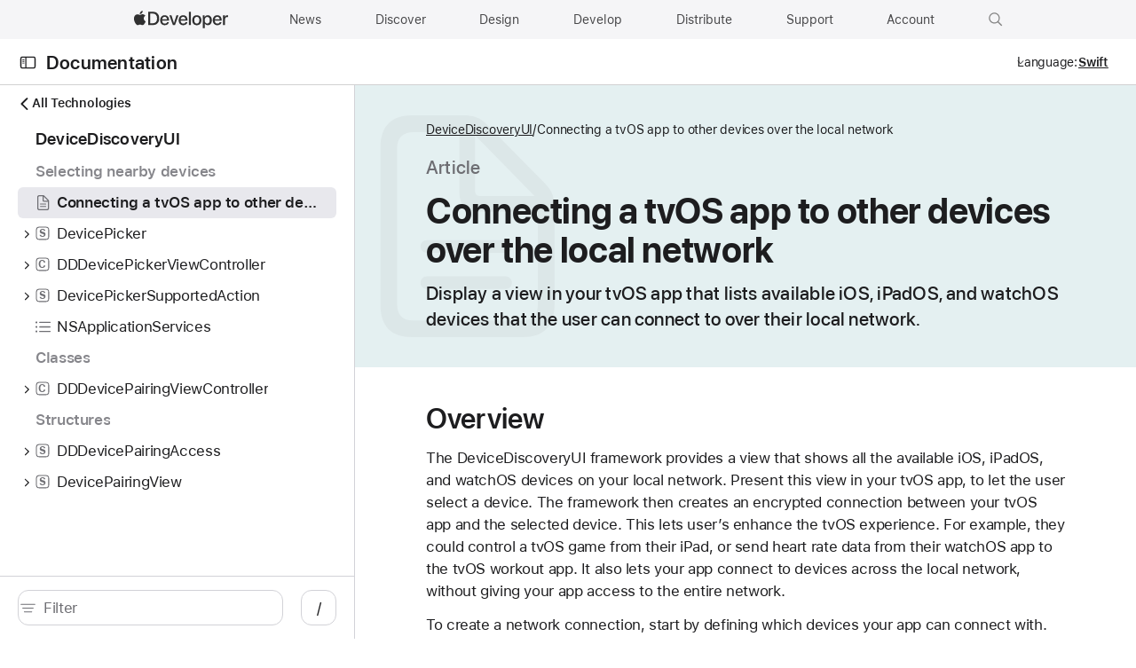

--- FILE ---
content_type: text/html; charset=utf-8
request_url: https://developer.apple.com/documentation/devicediscoveryui/connecting-a-tvos-app-to-other-devices-over-the-local-network
body_size: 1306
content:
<!DOCTYPE html><html lang="en-US"><head><meta charset="utf-8"><meta http-equiv="X-UA-Compatible" content="IE=edge"><meta name="viewport" content="width=device-width,initial-scale=1,viewport-fit=cover"><link rel="icon" href="/favicon.ico"><link rel="mask-icon" href="/apple-logo.svg" color="#333333"><title>Connecting a tvOS app to other devices over the local network | Apple Developer Documentation</title><script>var baseUrl = "/tutorials/"</script><link rel="stylesheet" href="https://www.apple.com/wss/fonts?families=SF+Pro,v3|SF+Mono,v1|SF+Pro+SC,v1|SF+Pro+JP,v1" referrerpolicy="origin-when-cross-origin"><script defer="defer" src="/tutorials/js/chunk-vendors.311f12db.js"></script><script defer="defer" src="/tutorials/js/chunk-common.fd501a33.js"></script><script defer="defer" src="/tutorials/js/index.7861b227.js"></script><link href="/tutorials/css/chunk-vendors.9385f3c3.css" rel="stylesheet"><link href="/tutorials/css/index.6a972d82.css" rel="stylesheet"><meta name="description" content="Display a view in your tvOS app that lists available iOS, iPadOS, and watchOS devices that the user can connect to over their local network."><meta property="og:locale" content="en_US"><meta property="og:site_name" content="Apple Developer Documentation"><meta property="og:type" content="website"><meta property="og:image" content="https://docs.developer.apple.com/tutorials/developer-og.jpg"><meta property="og:title" content="Connecting a tvOS app to other devices over the local network | Apple Developer Documentation"><meta property="og:description" content="Display a view in your tvOS app that lists available iOS, iPadOS, and watchOS devices that the user can connect to over their local network."><meta property="og:url" content="https://docs.developer.apple.com/documentation/devicediscoveryui/connecting-a-tvos-app-to-other-devices-over-the-local-network"><meta name="twitter:card" content="summary_large_image"><meta name="twitter:image" content="https://docs.developer.apple.com/tutorials/developer-og-twitter.jpg"><meta name="twitter:description" content="Display a view in your tvOS app that lists available iOS, iPadOS, and watchOS devices that the user can connect to over their local network."><meta name="twitter:title" content="Connecting a tvOS app to other devices over the local network | Apple Developer Documentation"><meta name="twitter:url" content="https://docs.developer.apple.com/documentation/devicediscoveryui/connecting-a-tvos-app-to-other-devices-over-the-local-network"></head><body data-color-scheme="auto"><div id="_omniture_top"><script>var s_account="awdappledeveloper"</script><script src="/tutorials/js/analytics.js"></script></div><noscript><style>.noscript{font-family:"SF Pro Display","SF Pro Icons","Helvetica Neue",Helvetica,Arial,sans-serif;margin:92px auto 140px auto;text-align:center;width:980px}.noscript-title{color:#111;font-size:48px;font-weight:600;letter-spacing:-.003em;line-height:1.08365;margin:0 auto 54px auto;width:502px}@media only screen and (max-width:1068px){.noscript{margin:90px auto 120px auto;width:692px}.noscript-title{font-size:40px;letter-spacing:0;line-height:1.1;margin:0 auto 45px auto;width:420px}}@media only screen and (max-width:735px){.noscript{margin:45px auto 60px auto;width:87.5%}.noscript-title{font-size:32px;letter-spacing:.004em;line-height:1.125;margin:0 auto 35px auto;max-width:330px;width:auto}}#loading-placeholder{display:none}</style><div class="noscript"><h1 class="noscript-title">This page requires JavaScript.</h1><p>Please turn on JavaScript in your browser and refresh the page to view its content.</p></div></noscript><div id="app"></div></body></html>

--- FILE ---
content_type: application/javascript; charset=UTF-8
request_url: https://developer.apple.com/tutorials/js/chunk-vendors.311f12db.js
body_size: 97875
content:
/*!
 * This source file is part of the Swift.org open source project
 *
 * Copyright (c) 2021 Apple Inc. and the Swift project authors
 * Licensed under Apache License v2.0 with Runtime Library Exception
 *
 * See https://swift.org/LICENSE.txt for license information
 * See https://swift.org/CONTRIBUTORS.txt for Swift project authors
 */
(self["webpackChunkkudu"]=self["webpackChunkkudu"]||[]).push([[504],{20:function(t,e,n){"use strict";var r=n(5613),o=n(9944),i=n(4977),a=n(3770),s=n(6002),c=n(2331),u=n(4412),l=n(8500),f=n(9475),p=n(850),h=n(1942),d=!h&&!f("map",function(){}),v=!h&&!d&&p("map",TypeError),m=h||d||v,g=c(function(){var t=this.iterator,e=a(o(this.next,t)),n=this.done=!!e.done;if(!n)return u(t,this.mapper,[e.value,this.counter++],!0)});r({target:"Iterator",proto:!0,real:!0,forced:m},{map:function(t){a(this);try{i(t)}catch(e){l(this,"throw",e)}return v?o(v,this,t):new g(s(this),{mapper:t})}})},30:function(t,e,n){"use strict";var r=n(6893),o=n(3315),i=n(4466),a=n(3770),s=n(380),c=n(7137);e.f=r&&!o?Object.defineProperties:function(t,e){a(t);var n,r=s(e),o=c(e),u=o.length,l=0;while(u>l)i.f(t,n=o[l++],r[n]);return t}},40:function(t,e,n){"use strict";n(9375),n(2438),n(7327),n(7010);const r={up:"up",down:"down"};e.A={constants:{IntersectionDirections:r},data(){return{intersectionObserver:null,intersectionPreviousScrollY:0,intersectionScrollDirection:r.down}},computed:{intersectionThreshold(){const t=[];for(let e=0;e<=1;e+=.01)t.push(e);return t},intersectionRoot(){return null},intersectionRootMargin(){return"0px 0px 0px 0px"},intersectionObserverOptions(){return{root:this.intersectionRoot,rootMargin:this.intersectionRootMargin,threshold:this.intersectionThreshold}}},async mounted(){await n.e(870).then(n.t.bind(n,6870,23)),this.intersectionObserver=new IntersectionObserver(t=>{this.detectIntersectionScrollDirection();const e=this.onIntersect;e?t.forEach(e):console.warn("onIntersect not implemented")},this.intersectionObserverOptions),this.getIntersectionTargets().forEach(t=>{this.intersectionObserver.observe(t)})},beforeDestroy(){this.intersectionObserver&&this.intersectionObserver.disconnect()},methods:{getIntersectionTargets(){return[this.$el]},detectIntersectionScrollDirection(){window.scrollY<this.intersectionPreviousScrollY?this.intersectionScrollDirection=r.down:window.scrollY>this.intersectionPreviousScrollY&&(this.intersectionScrollDirection=r.up),this.intersectionPreviousScrollY=window.scrollY}}}},124:function(t,e,n){"use strict";n.d(e,{CN:function(){return i},Fd:function(){return a},Hm:function(){return u},Vd:function(){return s},iw:function(){return c},np:function(){return r},qD:function(){return o},vc:function(){return f}});n(9375),n(2438),n(9819),n(4786),n(4293);function r(t){return t.reduce((t,e)=>(e.traits.includes("dark")?t.dark.push(e):t.light.push(e),t),{light:[],dark:[]})}function o(t){const e=["1x","2x","3x"];return e.reduce((e,n)=>{const r=t.find(t=>t.traits.includes(n));return r?e.concat({density:n,src:r.url,size:r.size}):e},[])}function i(t){const e="/",n=new RegExp(`${e}+`,"g");return t.join(e).replace(n,e)}function a(t){const{baseUrl:e}=window,n=Array.isArray(t)?i(t):t;return n&&"string"===typeof n&&!n.startsWith(e)&&n.startsWith("/")?i([e,n]):n}function s(t){return t?t.startsWith("/")?t:`/${t}`:t}function c(t){return t?`url('${a(t)}')`:void 0}function u(t){return new Promise((e,n)=>{const r=new Image;r.src=t,r.onerror=n,r.onload=()=>e({width:r.width,height:r.height})})}const l={landscape:"landscape",portrait:"portrait",square:"square"};function f(t,e){return t&&e?t<e?l.portrait:t>e?l.landscape:l.square:null}},142:function(t){"use strict";var e=Math.ceil,n=Math.floor;t.exports=Math.trunc||function(t){var r=+t;return(r>0?n:e)(r)}},154:function(t,e,n){"use strict";var r=n(4212).charAt;t.exports=function(t,e,n){return e+(n?r(t,e).length:1)}},156:function(t,e){"use strict";e.f=Object.getOwnPropertySymbols},168:function(t,e,n){"use strict";var r=n(746),o=n(6209),i=r("keys");t.exports=function(t){return i[t]||(i[t]=o(t))}},286:function(t,e,n){"use strict";var r=n(4578),o=TypeError;t.exports=function(t,e){if(r(e,t))return t;throw new o("Incorrect invocation")}},290:function(t,e,n){"use strict";var r=n(9944),o=n(831),i=n(6032),a=n(2913),s=n(2287),c=n(4282),u=TypeError,l=c("toPrimitive");t.exports=function(t,e){if(!o(t)||i(t))return t;var n,c=a(t,l);if(c){if(void 0===e&&(e="default"),n=r(c,t,e),!o(n)||i(n))return n;throw new u("Can't convert object to primitive value")}return void 0===e&&(e="number"),s(t,e)}},380:function(t,e,n){"use strict";var r=n(7568),o=n(9509);t.exports=function(t){return r(o(t))}},467:function(t,e,n){"use strict";n(8376);var r=n(9944),o=n(7509),i=n(9342),a=n(5234),s=n(4282),c=n(8088),u=s("species"),l=RegExp.prototype;t.exports=function(t,e,n,f){var p=s(t),h=!a(function(){var e={};return e[p]=function(){return 7},7!==""[t](e)}),d=h&&!a(function(){var e=!1,n=/a/;return"split"===t&&(n={},n.constructor={},n.constructor[u]=function(){return n},n.flags="",n[p]=/./[p]),n.exec=function(){return e=!0,null},n[p](""),!e});if(!h||!d||n){var v=/./[p],m=e(p,""[t],function(t,e,n,o,a){var s=e.exec;return s===i||s===l.exec?h&&!a?{done:!0,value:r(v,e,n,o)}:{done:!0,value:r(t,n,e,o)}:{done:!1}});o(String.prototype,t,m[0]),o(l,p,m[1])}f&&c(l[p],"sham",!0)}},495:function(t,e,n){"use strict";n(1011);var r,o=n(5613),i=n(6893),a=n(6301),s=n(9117),c=n(5821),u=n(6881),l=n(7509),f=n(997),p=n(286),h=n(4418),d=n(9456),v=n(6859),m=n(7825),g=n(4212).codeAt,y=n(6294),b=n(2618),_=n(3754),w=n(9445),x=n(1615),k=n(3086),S=k.set,C=k.getterFor("URL"),$=x.URLSearchParams,A=x.getState,O=s.URL,E=s.TypeError,T=s.parseInt,L=Math.floor,P=Math.pow,I=u("".charAt),R=u(/./.exec),j=u([].join),F=u(1.1.toString),D=u([].pop),N=u([].push),M=u("".replace),B=u([].shift),U=u("".split),q=u("".slice),H=u("".toLowerCase),W=u([].unshift),z="Invalid authority",V="Invalid scheme",G="Invalid host",K="Invalid port",J=/[a-z]/i,Y=/[\d+-.a-z]/i,Z=/\d/,Q=/^0x/i,X=/^[0-7]+$/,tt=/^\d+$/,et=/^[\da-f]+$/i,nt=/[\0\t\n\r #%/:<>?@[\\\]^|]/,rt=/[\0\t\n\r #/:<>?@[\\\]^|]/,ot=/^[\u0000-\u0020]+/,it=/(^|[^\u0000-\u0020])[\u0000-\u0020]+$/,at=/[\t\n\r]/g,st=function(t){var e,n,r,o,i,a,s,c=U(t,".");if(c.length&&""===c[c.length-1]&&c.length--,e=c.length,e>4)return t;for(n=[],r=0;r<e;r++){if(o=c[r],""===o)return t;if(i=10,o.length>1&&"0"===I(o,0)&&(i=R(Q,o)?16:8,o=q(o,8===i?1:2)),""===o)a=0;else{if(!R(10===i?tt:8===i?X:et,o))return t;a=T(o,i)}N(n,a)}for(r=0;r<e;r++)if(a=n[r],r===e-1){if(a>=P(256,5-e))return null}else if(a>255)return null;for(s=D(n),r=0;r<n.length;r++)s+=n[r]*P(256,3-r);return s},ct=function(t){var e,n,r,o,i,a,s,c=[0,0,0,0,0,0,0,0],u=0,l=null,f=0,p=function(){return I(t,f)};if(":"===p()){if(":"!==I(t,1))return;f+=2,u++,l=u}while(p()){if(8===u)return;if(":"!==p()){e=n=0;while(n<4&&R(et,p()))e=16*e+T(p(),16),f++,n++;if("."===p()){if(0===n)return;if(f-=n,u>6)return;r=0;while(p()){if(o=null,r>0){if(!("."===p()&&r<4))return;f++}if(!R(Z,p()))return;while(R(Z,p())){if(i=T(p(),10),null===o)o=i;else{if(0===o)return;o=10*o+i}if(o>255)return;f++}c[u]=256*c[u]+o,r++,2!==r&&4!==r||u++}if(4!==r)return;break}if(":"===p()){if(f++,!p())return}else if(p())return;c[u++]=e}else{if(null!==l)return;f++,u++,l=u}}if(null!==l){a=u-l,u=7;while(0!==u&&a>0)s=c[u],c[u--]=c[l+a-1],c[l+--a]=s}else if(8!==u)return;return c},ut=function(t){for(var e=null,n=1,r=null,o=0,i=0;i<8;i++)0!==t[i]?(o>n&&(e=r,n=o),r=null,o=0):(null===r&&(r=i),++o);return o>n?r:e},lt=function(t){var e,n,r,o;if("number"==typeof t){for(e=[],n=0;n<4;n++)W(e,t%256),t=L(t/256);return j(e,".")}if("object"==typeof t){for(e="",r=ut(t),n=0;n<8;n++)o&&0===t[n]||(o&&(o=!1),r===n?(e+=n?":":"::",o=!0):(e+=F(t[n],16),n<7&&(e+=":")));return"["+e+"]"}return t},ft={},pt=d({},ft,{" ":1,'"':1,"<":1,">":1,"`":1}),ht=d({},pt,{"#":1,"?":1,"{":1,"}":1}),dt=d({},ht,{"/":1,":":1,";":1,"=":1,"@":1,"[":1,"\\":1,"]":1,"^":1,"|":1}),vt=function(t,e){var n=g(t,0);return n>32&&n<127&&!h(e,t)?t:encodeURIComponent(t)},mt={ftp:21,file:null,http:80,https:443,ws:80,wss:443},gt=function(t,e){var n;return 2===t.length&&R(J,I(t,0))&&(":"===(n=I(t,1))||!e&&"|"===n)},yt=function(t){var e;return t.length>1&&gt(q(t,0,2))&&(2===t.length||"/"===(e=I(t,2))||"\\"===e||"?"===e||"#"===e)},bt=function(t){return"."===t||"%2e"===H(t)},_t=function(t){return t=H(t),".."===t||"%2e."===t||".%2e"===t||"%2e%2e"===t},wt={},xt={},kt={},St={},Ct={},$t={},At={},Ot={},Et={},Tt={},Lt={},Pt={},It={},Rt={},jt={},Ft={},Dt={},Nt={},Mt={},Bt={},Ut={},qt=function(t,e,n){var r,o,i,a=b(t);if(e){if(o=this.parse(a),o)throw new E(o);this.searchParams=null}else{if(void 0!==n&&(r=new qt(n,!0)),o=this.parse(a,null,r),o)throw new E(o);i=A(new $),i.bindURL(this),this.searchParams=i}};qt.prototype={type:"URL",parse:function(t,e,n){var o,i,a,s,c=this,u=e||wt,l=0,f="",p=!1,d=!1,g=!1;t=b(t),e||(c.scheme="",c.username="",c.password="",c.host=null,c.port=null,c.path=[],c.query=null,c.fragment=null,c.cannotBeABaseURL=!1,t=M(t,ot,""),t=M(t,it,"$1")),t=M(t,at,""),o=v(t);while(l<=o.length){switch(i=o[l],u){case wt:if(!i||!R(J,i)){if(e)return V;u=kt;continue}f+=H(i),u=xt;break;case xt:if(i&&(R(Y,i)||"+"===i||"-"===i||"."===i))f+=H(i);else{if(":"!==i){if(e)return V;f="",u=kt,l=0;continue}if(e&&(c.isSpecial()!==h(mt,f)||"file"===f&&(c.includesCredentials()||null!==c.port)||"file"===c.scheme&&!c.host))return;if(c.scheme=f,e)return void(c.isSpecial()&&mt[c.scheme]===c.port&&(c.port=null));f="","file"===c.scheme?u=Rt:c.isSpecial()&&n&&n.scheme===c.scheme?u=St:c.isSpecial()?u=Ot:"/"===o[l+1]?(u=Ct,l++):(c.cannotBeABaseURL=!0,N(c.path,""),u=Mt)}break;case kt:if(!n||n.cannotBeABaseURL&&"#"!==i)return V;if(n.cannotBeABaseURL&&"#"===i){c.scheme=n.scheme,c.path=m(n.path),c.query=n.query,c.fragment="",c.cannotBeABaseURL=!0,u=Ut;break}u="file"===n.scheme?Rt:$t;continue;case St:if("/"!==i||"/"!==o[l+1]){u=$t;continue}u=Et,l++;break;case Ct:if("/"===i){u=Tt;break}u=Nt;continue;case $t:if(c.scheme=n.scheme,i===r)c.username=n.username,c.password=n.password,c.host=n.host,c.port=n.port,c.path=m(n.path),c.query=n.query;else if("/"===i||"\\"===i&&c.isSpecial())u=At;else if("?"===i)c.username=n.username,c.password=n.password,c.host=n.host,c.port=n.port,c.path=m(n.path),c.query="",u=Bt;else{if("#"!==i){c.username=n.username,c.password=n.password,c.host=n.host,c.port=n.port,c.path=m(n.path),c.path.length--,u=Nt;continue}c.username=n.username,c.password=n.password,c.host=n.host,c.port=n.port,c.path=m(n.path),c.query=n.query,c.fragment="",u=Ut}break;case At:if(!c.isSpecial()||"/"!==i&&"\\"!==i){if("/"!==i){c.username=n.username,c.password=n.password,c.host=n.host,c.port=n.port,u=Nt;continue}u=Tt}else u=Et;break;case Ot:if(u=Et,"/"!==i||"/"!==I(f,l+1))continue;l++;break;case Et:if("/"!==i&&"\\"!==i){u=Tt;continue}break;case Tt:if("@"===i){p&&(f="%40"+f),p=!0,a=v(f);for(var y=0;y<a.length;y++){var _=a[y];if(":"!==_||g){var w=vt(_,dt);g?c.password+=w:c.username+=w}else g=!0}f=""}else if(i===r||"/"===i||"?"===i||"#"===i||"\\"===i&&c.isSpecial()){if(p&&""===f)return z;l-=v(f).length+1,f="",u=Lt}else f+=i;break;case Lt:case Pt:if(e&&"file"===c.scheme){u=Ft;continue}if(":"!==i||d){if(i===r||"/"===i||"?"===i||"#"===i||"\\"===i&&c.isSpecial()){if(c.isSpecial()&&""===f)return G;if(e&&""===f&&(c.includesCredentials()||null!==c.port))return;if(s=c.parseHost(f),s)return s;if(f="",u=Dt,e)return;continue}"["===i?d=!0:"]"===i&&(d=!1),f+=i}else{if(""===f)return G;if(s=c.parseHost(f),s)return s;if(f="",u=It,e===Pt)return}break;case It:if(!R(Z,i)){if(i===r||"/"===i||"?"===i||"#"===i||"\\"===i&&c.isSpecial()||e){if(""!==f){var x=T(f,10);if(x>65535)return K;c.port=c.isSpecial()&&x===mt[c.scheme]?null:x,f=""}if(e)return;u=Dt;continue}return K}f+=i;break;case Rt:if(c.scheme="file","/"===i||"\\"===i)u=jt;else{if(!n||"file"!==n.scheme){u=Nt;continue}switch(i){case r:c.host=n.host,c.path=m(n.path),c.query=n.query;break;case"?":c.host=n.host,c.path=m(n.path),c.query="",u=Bt;break;case"#":c.host=n.host,c.path=m(n.path),c.query=n.query,c.fragment="",u=Ut;break;default:yt(j(m(o,l),""))||(c.host=n.host,c.path=m(n.path),c.shortenPath()),u=Nt;continue}}break;case jt:if("/"===i||"\\"===i){u=Ft;break}n&&"file"===n.scheme&&!yt(j(m(o,l),""))&&(gt(n.path[0],!0)?N(c.path,n.path[0]):c.host=n.host),u=Nt;continue;case Ft:if(i===r||"/"===i||"\\"===i||"?"===i||"#"===i){if(!e&&gt(f))u=Nt;else if(""===f){if(c.host="",e)return;u=Dt}else{if(s=c.parseHost(f),s)return s;if("localhost"===c.host&&(c.host=""),e)return;f="",u=Dt}continue}f+=i;break;case Dt:if(c.isSpecial()){if(u=Nt,"/"!==i&&"\\"!==i)continue}else if(e||"?"!==i)if(e||"#"!==i){if(i!==r&&(u=Nt,"/"!==i))continue}else c.fragment="",u=Ut;else c.query="",u=Bt;break;case Nt:if(i===r||"/"===i||"\\"===i&&c.isSpecial()||!e&&("?"===i||"#"===i)){if(_t(f)?(c.shortenPath(),"/"===i||"\\"===i&&c.isSpecial()||N(c.path,"")):bt(f)?"/"===i||"\\"===i&&c.isSpecial()||N(c.path,""):("file"===c.scheme&&!c.path.length&&gt(f)&&(c.host&&(c.host=""),f=I(f,0)+":"),N(c.path,f)),f="","file"===c.scheme&&(i===r||"?"===i||"#"===i))while(c.path.length>1&&""===c.path[0])B(c.path);"?"===i?(c.query="",u=Bt):"#"===i&&(c.fragment="",u=Ut)}else f+=vt(i,ht);break;case Mt:"?"===i?(c.query="",u=Bt):"#"===i?(c.fragment="",u=Ut):i!==r&&(c.path[0]+=vt(i,ft));break;case Bt:e||"#"!==i?i!==r&&("'"===i&&c.isSpecial()?c.query+="%27":c.query+="#"===i?"%23":vt(i,ft)):(c.fragment="",u=Ut);break;case Ut:i!==r&&(c.fragment+=vt(i,pt));break}l++}},parseHost:function(t){var e,n,r;if("["===I(t,0)){if("]"!==I(t,t.length-1))return G;if(e=ct(q(t,1,-1)),!e)return G;this.host=e}else if(this.isSpecial()){if(t=y(t),R(nt,t))return G;if(e=st(t),null===e)return G;this.host=e}else{if(R(rt,t))return G;for(e="",n=v(t),r=0;r<n.length;r++)e+=vt(n[r],ft);this.host=e}},cannotHaveUsernamePasswordPort:function(){return!this.host||this.cannotBeABaseURL||"file"===this.scheme},includesCredentials:function(){return""!==this.username||""!==this.password},isSpecial:function(){return h(mt,this.scheme)},shortenPath:function(){var t=this.path,e=t.length;!e||"file"===this.scheme&&1===e&&gt(t[0],!0)||t.length--},serialize:function(){var t=this,e=t.scheme,n=t.username,r=t.password,o=t.host,i=t.port,a=t.path,s=t.query,c=t.fragment,u=e+":";return null!==o?(u+="//",t.includesCredentials()&&(u+=n+(r?":"+r:"")+"@"),u+=lt(o),null!==i&&(u+=":"+i)):"file"===e&&(u+="//"),u+=t.cannotBeABaseURL?a[0]:a.length?"/"+j(a,"/"):"",null!==s&&(u+="?"+s),null!==c&&(u+="#"+c),u},setHref:function(t){var e=this.parse(t);if(e)throw new E(e);this.searchParams.update()},getOrigin:function(){var t=this.scheme,e=this.port;if("blob"===t)try{return new Ht(t.path[0]).origin}catch(n){return"null"}return"file"!==t&&this.isSpecial()?t+"://"+lt(this.host)+(null!==e?":"+e:""):"null"},getProtocol:function(){return this.scheme+":"},setProtocol:function(t){this.parse(b(t)+":",wt)},getUsername:function(){return this.username},setUsername:function(t){var e=v(b(t));if(!this.cannotHaveUsernamePasswordPort()){this.username="";for(var n=0;n<e.length;n++)this.username+=vt(e[n],dt)}},getPassword:function(){return this.password},setPassword:function(t){var e=v(b(t));if(!this.cannotHaveUsernamePasswordPort()){this.password="";for(var n=0;n<e.length;n++)this.password+=vt(e[n],dt)}},getHost:function(){var t=this.host,e=this.port;return null===t?"":null===e?lt(t):lt(t)+":"+e},setHost:function(t){this.cannotBeABaseURL||this.parse(t,Lt)},getHostname:function(){var t=this.host;return null===t?"":lt(t)},setHostname:function(t){this.cannotBeABaseURL||this.parse(t,Pt)},getPort:function(){var t=this.port;return null===t?"":b(t)},setPort:function(t){this.cannotHaveUsernamePasswordPort()||(t=b(t),""===t?this.port=null:this.parse(t,It))},getPathname:function(){var t=this.path;return this.cannotBeABaseURL?t[0]:t.length?"/"+j(t,"/"):""},setPathname:function(t){this.cannotBeABaseURL||(this.path=[],this.parse(t,Dt))},getSearch:function(){var t=this.query;return t?"?"+t:""},setSearch:function(t){t=b(t),""===t?this.query=null:("?"===I(t,0)&&(t=q(t,1)),this.query="",this.parse(t,Bt)),this.searchParams.update()},getSearchParams:function(){return this.searchParams.facade},getHash:function(){var t=this.fragment;return t?"#"+t:""},setHash:function(t){t=b(t),""!==t?("#"===I(t,0)&&(t=q(t,1)),this.fragment="",this.parse(t,Ut)):this.fragment=null},update:function(){this.query=this.searchParams.serialize()||null}};var Ht=function(t){var e=p(this,Wt),n=w(arguments.length,1)>1?arguments[1]:void 0,r=S(e,new qt(t,!1,n));i||(e.href=r.serialize(),e.origin=r.getOrigin(),e.protocol=r.getProtocol(),e.username=r.getUsername(),e.password=r.getPassword(),e.host=r.getHost(),e.hostname=r.getHostname(),e.port=r.getPort(),e.pathname=r.getPathname(),e.search=r.getSearch(),e.searchParams=r.getSearchParams(),e.hash=r.getHash())},Wt=Ht.prototype,zt=function(t,e){return{get:function(){return C(this)[t]()},set:e&&function(t){return C(this)[e](t)},configurable:!0,enumerable:!0}};if(i&&(f(Wt,"href",zt("serialize","setHref")),f(Wt,"origin",zt("getOrigin")),f(Wt,"protocol",zt("getProtocol","setProtocol")),f(Wt,"username",zt("getUsername","setUsername")),f(Wt,"password",zt("getPassword","setPassword")),f(Wt,"host",zt("getHost","setHost")),f(Wt,"hostname",zt("getHostname","setHostname")),f(Wt,"port",zt("getPort","setPort")),f(Wt,"pathname",zt("getPathname","setPathname")),f(Wt,"search",zt("getSearch","setSearch")),f(Wt,"searchParams",zt("getSearchParams")),f(Wt,"hash",zt("getHash","setHash"))),l(Wt,"toJSON",function(){return C(this).serialize()},{enumerable:!0}),l(Wt,"toString",function(){return C(this).serialize()},{enumerable:!0}),O){var Vt=O.createObjectURL,Gt=O.revokeObjectURL;Vt&&l(Ht,"createObjectURL",c(Vt,O)),Gt&&l(Ht,"revokeObjectURL",c(Gt,O))}_(Ht,"URL"),o({global:!0,constructor:!0,forced:!a,sham:!i},{URL:Ht})},514:function(t){"use strict";t.exports=JSON.parse('{"view-in":"View in English","continue-viewing":"Continue viewing in English","language":"Language","video":{"title":"Video","replay":"Replay","play":"Play","pause":"Pause","watch":"Watch intro video","description":"Content description: {alt}","custom-controls":"Video with custom controls."},"tutorials":{"title":"Tutorial | Tutorials","step":"Step {number}","submit":"Submit","next":"Next","preview":{"title":"No Preview | Preview | Previews","no-preview-available-step":"No preview available for this step."},"nav":{"chapters":"Chapters","current":"Current {thing}"},"assessment":{"check-your-understanding":"Check Your Understanding","success-message":"Great job, you\'ve answered all the questions for this tutorial.","answer-result":"Answer {answer} is {result}","correct":"correct","incorrect":"incorrect","next-question":"Next question","legend":"Possible answers"},"project-files":"Project files","estimated-time":"Estimated Time","sections":{"chapter":"Chapter {number}"},"question-of":"Question {index} of {total}","section-of":"{number} of {total}","overriding-title":"{newTitle} with {title}","time":{"format":"{number} {minutes}","minutes":{"full":"minute | minutes | {count} minutes","short":"min | mins"},"hours":{"full":"hour | hours"}}},"documentation":{"title":"Documentation","nav":{"breadcrumbs":"Breadcrumbs","menu":"Menu","open-menu":"Open Menu","close-menu":"Close Menu"},"current-page":"Current page is {title}","card":{"learn-more":"Learn More","read-article":"Read article","start-tutorial":"Start tutorial","view-api":"View API collection","view-symbol":"View symbol","view-sample-code":"View sample code"},"view-more":"View more"},"declarations":{"hide-other-declarations":"Hide other declarations","show-all-declarations":"Show all declarations"},"aside-kind":{"beta":"Beta","experiment":"Experiment","important":"Important","note":"Note","tip":"Tip","warning":"Warning","deprecated":"Deprecated"},"change-type":{"added":"Added","modified":"Modified","deprecated":"Deprecated"},"verbs":{"hide":"Hide","show":"Show","close":"Close"},"sections":{"attributes":"Attributes","title":"Section {number}","on-this-page":"On this page","topics":"Topics","default-implementations":"Default Implementations","relationships":"Relationships","see-also":"See Also","declaration":"Declaration","details":"Details","parameters":"Parameters","possible-values":"Possible Values","parts":"Parts","availability":"Availability","resources":"Resources"},"metadata":{"details":{"name":"Name","key":"Key","type":"Type"},"beta":{"legal":"This documentation refers to beta software and may be changed.","software":"Beta Software"},"default-implementation":"Default implementation provided. | Default implementations provided."},"availability":{"introduced-and-deprecated":"Introduced in {name} {introducedAt} and deprecated in {name} {deprecatedAt}","available-on-platform":"Available on {name}","available-on-platform-version":"Available on {name} {introducedAt} and later"},"more":"More","less":"Less","api-reference":"API Reference","filter":{"title":"Filter","search":"Search","search-symbols":"Search for symbols in {technology}","suggested-tags":"Suggested tag | Suggested tags","selected-tags":"Selected tag | Selected tags","add-tag":"Add tag","tag-select-remove":"Tag. Select to remove from list.","navigate":"To navigate the symbols, press Up Arrow, Down Arrow, Left Arrow or Right Arrow","siblings-label":"{number-siblings} of {total-siblings} symbols inside {parent-siblings}","parent-label":"{number-siblings} of {total-siblings} symbols inside {parent-siblings} containing one symbol | {number-siblings} of {total-siblings} symbols inside {parent-siblings} containing {number-parent} symbols","reset-filter":"Reset Filter","tags":{"sample-code":"Sample Code","tutorials":"Tutorials","articles":"Articles","web-service-endpoints":"Web Service Endpoints","hide-deprecated":"Hide Deprecated"}},"navigator":{"title":"Documentation Navigator","open-navigator":"Open Documentation Navigator","close-navigator":"Close Documentation Navigator","no-results":"No results found.","no-children":"No data available.","error-fetching":"There was an error fetching the data.","items-found":"No items were found | 1 item was found | {number} items were found. Tab back to navigate through them.","navigator-is":"Navigator is {state}","state":{"loading":"loading","ready":"ready"}},"tab":{"request":"Request","response":"Response"},"required":"Required","parameters":{"default":"Default","minimum":"Minimum","minimumLength":"Minimum length","maximum":"Maximum","maximumLength":"Maximum length","possible-types":"Type | Possible types","possible-values":"Value | Possible Values"},"content-type":"Content-Type: {value}","read-only":"Read-only","error":{"unknown":"An unknown error occurred.","image":"Image failed to load","not-found":"The page you\'re looking for can\'t be found."},"color-scheme":{"select":"Select a color scheme preference","auto":"Auto","dark":"Dark","light":"Light"},"accessibility":{"strike":{"start":"start of stricken text","end":"end of stricken text"},"code":{"start":"start of code block","end":"end of code block"},"skip-navigation":"Skip Navigation","in-page-link":"in page link"},"select-language":"Select the language for this page","icons":{"clear":"Clear","web-service-endpoint":"Web Service Endpoint","search":"Search","copy":"Copy code to clipboard"},"formats":{"parenthesis":"({content})","colon":"{content}: "},"quicknav":{"button":{"label":"Open Quick Navigation","title":"Click or type / for quick navigation"},"preview-unavailable":"Preview unavailable"},"mentioned-in":"Mentioned in","pager":{"roledescription":"content slider","page":{"label":"content page {index} of {count}"},"control":{"navigate-previous":"navigate to previous page of content","navigate-next":"navigate to next page of content"}},"links-grid":{"label":"grid of links"}}')},589:function(t,e,n){"use strict";n.d(e,{BZ:function(){return s},FC:function(){return r},fQ:function(){return i},fc:function(){return o}});const r={xlarge:"xlarge",large:"large",medium:"medium",small:"small"},o={default:"default",nav:"nav"},i={[o.default]:{[r.xlarge]:{minWidth:1920,contentWidth:1536},[r.large]:{minWidth:1251,contentWidth:980},[r.medium]:{minWidth:736,maxWidth:1068,contentWidth:692},[r.small]:{minWidth:320,maxWidth:735,contentWidth:280}},[o.nav]:{[r.large]:{minWidth:1024},[r.medium]:{minWidth:768,maxWidth:1023},[r.small]:{minWidth:320,maxWidth:767}}},a={[r.small]:0,[r.medium]:1,[r.large]:2};function s(t,e){return a[t]>a[e]}},646:function(t,e,n){"use strict";var r=n(9055),o=Function.prototype,i=o.apply,a=o.call;t.exports="object"==typeof Reflect&&Reflect.apply||(r?a.bind(i):function(){return a.apply(i,arguments)})},675:function(t,e,n){"use strict";var r=n(6744),o=Math.max,i=Math.min;t.exports=function(t,e){var n=r(t);return n<0?o(n+e,0):i(n,e)}},679:function(t,e,n){"use strict";var r=n(3243),o=n(9800),i=r.Set,a=r.add;t.exports=function(t){var e=new i;return o(t,function(t){a(e,t)}),e}},680:function(t,e,n){"use strict";var r=n(5234);t.exports=!r(function(){function t(){}return t.prototype.constructor=null,Object.getPrototypeOf(new t)!==t.prototype})},746:function(t,e,n){"use strict";var r=n(2694);t.exports=function(t,e){return r[t]||(r[t]=e||{})}},831:function(t,e,n){"use strict";var r=n(4188);t.exports=function(t){return"object"==typeof t?null!==t:r(t)}},850:function(t,e,n){"use strict";var r=n(9117);t.exports=function(t,e){var n=r.Iterator,o=n&&n.prototype,i=o&&o[t],a=!1;if(i)try{i.call({next:function(){return{done:!0}},return:function(){a=!0}},-1)}catch(s){s instanceof e||(a=!1)}if(!a)return i}},866:function(t,e,n){"use strict";var r=n(6881),o=n(5234),i=n(4188),a=n(5438),s=n(5604),c=n(3029),u=function(){},l=s("Reflect","construct"),f=/^\s*(?:class|function)\b/,p=r(f.exec),h=!f.test(u),d=function(t){if(!i(t))return!1;try{return l(u,[],t),!0}catch(e){return!1}},v=function(t){if(!i(t))return!1;switch(a(t)){case"AsyncFunction":case"GeneratorFunction":case"AsyncGeneratorFunction":return!1}try{return h||!!p(f,c(t))}catch(e){return!0}};v.sham=!0,t.exports=!l||o(function(){var t;return d(d.call)||!d(Object)||!d(function(){t=!0})||t})?v:d},913:function(t,e,n){"use strict";function r(t){let e=null,n=t-1;const r=new Promise(t=>{e=t});return requestAnimationFrame(function t(){n-=1,n<=0?e():requestAnimationFrame(t)}),r}function o(t){return new Promise(e=>{setTimeout(e,t)})}n.d(e,{f:function(){return o},u:function(){return r}})},997:function(t,e,n){"use strict";var r=n(4530),o=n(4466);t.exports=function(t,e,n){return n.get&&r(n.get,e,{getter:!0}),n.set&&r(n.set,e,{setter:!0}),o.f(t,e,n)}},1011:function(t,e,n){"use strict";var r=n(4212).charAt,o=n(2618),i=n(3086),a=n(3217),s=n(6224),c="String Iterator",u=i.set,l=i.getterFor(c);a(String,"String",function(t){u(this,{type:c,string:o(t),index:0})},function(){var t,e=l(this),n=e.string,o=e.index;return o>=n.length?s(void 0,!0):(t=r(n,o),e.index+=t.length,s(t,!1))})},1018:function(t,e,n){"use strict";var r=n(5613),o=n(9978),i=n(4471),a=!i("isDisjointFrom",function(t){return!t});r({target:"Set",proto:!0,real:!0,forced:a},{isDisjointFrom:o})},1025:function(t,e,n){"use strict";var r=n(6881),o=n(4977);t.exports=function(t,e,n){try{return r(o(Object.getOwnPropertyDescriptor(t,e)[n]))}catch(i){}}},1068:function(t,e,n){"use strict";n.d(e,{IG:function(){return c},Ud:function(){return a},sZ:function(){return u}});n(4727);const r="developer.setting.";function o(t=localStorage){return{getItem:e=>{try{return t.getItem(e)}catch(n){return null}},setItem:(e,n)=>{try{t.setItem(e,n)}catch(r){}},removeItem:e=>{try{t.removeItem(e)}catch(n){}}}}function i(t){return{get:(e,n)=>{const o=JSON.parse(t.getItem(r+e));return null!==o?o:n},set:(e,n)=>t.setItem(r+e,JSON.stringify(n)),remove:e=>t.removeItem(r+e)}}const a=o(window.localStorage),s=o(window.sessionStorage),c=i(a),u=i(s)},1085:function(t,e,n){"use strict";n.d(e,{A:function(){return u}});var r=function(){var t=this,e=t._self._c;return e("ul",{staticClass:"nav-menu-items"},[t._t("default")],2)},o=[],i={name:"NavMenuItems"},a=i,s=n(2401),c=(0,s.A)(a,r,o,!1,null,"c378aee0",null),u=c.exports},1107:function(t,e,n){"use strict";n.d(e,{A:function(){return b}});var r=function(){var t=this,e=t._self._c;return e("div",{staticClass:"locale-selector"},[e("select",{attrs:{"aria-label":t.$t("select-language")},domProps:{value:t.$i18n.locale},on:{change:t.updateRouter}},t._l(t.locales,function({slug:n,name:r,code:o}){return e("option",{key:n,attrs:{lang:o},domProps:{value:n}},[t._v(" "+t._s(r)+" ")])}),0),e("ChevronThickIcon",{staticClass:"icon-inline"})],1)},o=[],i=(n(9375),n(2438),n(2266),function(){var t=this,e=t._self._c;return e("SVGIcon",{staticClass:"chevron-thick-icon",attrs:{viewBox:"0 0 14 10.5",themeId:"chevron-thick"}},[e("path",{attrs:{d:"M12.43,0l1.57,1.22L7,10.5,0,1.23,1.58,0,7,7,12.43,0Z"}})])}),a=[],s=n(5415),c={name:"ChevronThickIcon",components:{SVGIcon:s.A}},u=c,l=n(2401),f=(0,l.A)(u,i,a,!1,null,null,null),p=f.exports,h=n(3767),d=n(9705),v=n(2e3),m={name:"LocaleSelector",components:{ChevronThickIcon:p},methods:{updateRouter({target:{value:t}}){this.$router.push((0,d.Cj)(t)),v.A.setPreferredLocale(t),(0,d.cu)(t,this)}},computed:{availableLocales:()=>v.A.state.availableLocales,locales:({availableLocales:t})=>h.filter(({code:e})=>t.includes(e))}},g=m,y=(0,l.A)(g,r,o,!1,null,"4a076e19",null),b=y.exports},1113:function(t,e,n){"use strict";var r=n(6881),o=n(3628),i=Math.floor,a=r("".charAt),s=r("".replace),c=r("".slice),u=/\$([$&'`]|\d{1,2}|<[^>]*>)/g,l=/\$([$&'`]|\d{1,2})/g;t.exports=function(t,e,n,r,f,p){var h=n+t.length,d=r.length,v=l;return void 0!==f&&(f=o(f),v=u),s(p,v,function(o,s){var u;switch(a(s,0)){case"$":return"$";case"&":return t;case"`":return c(e,0,n);case"'":return c(e,h);case"<":u=f[c(s,1,-1)];break;default:var l=+s;if(0===l)return o;if(l>d){var p=i(l/10);return 0===p?o:p<=d?void 0===r[p-1]?a(s,1):r[p-1]+a(s,1):o}u=r[l-1]}return void 0===u?"":u})}},1274:function(t){"use strict";t.exports=["constructor","hasOwnProperty","isPrototypeOf","propertyIsEnumerable","toLocaleString","toString","valueOf"]},1361:function(t,e,n){"use strict";var r=n(866),o=n(3174),i=TypeError;t.exports=function(t){if(r(t))return t;throw new i(o(t)+" is not a constructor")}},1412:function(t,e,n){"use strict";var r=n(7509),o=n(6881),i=n(2618),a=n(9445),s=URLSearchParams,c=s.prototype,u=o(c.append),l=o(c["delete"]),f=o(c.forEach),p=o([].push),h=new s("a=1&a=2&b=3");h["delete"]("a",1),h["delete"]("b",void 0),h+""!=="a=2"&&r(c,"delete",function(t){var e=arguments.length,n=e<2?void 0:arguments[1];if(e&&void 0===n)return l(this,t);var r=[];f(this,function(t,e){p(r,{key:e,value:t})}),a(e,1);var o,s=i(t),c=i(n),h=0,d=0,v=!1,m=r.length;while(h<m)o=r[h++],v||o.key===s?(v=!0,l(this,o.key)):d++;while(d<m)o=r[d++],o.key===s&&o.value===c||u(this,o.key,o.value)},{enumerable:!0,unsafe:!0})},1415:function(t,e,n){"use strict";var r=n(5613),o=n(4361),i=n(4471),a=!i("isSubsetOf",function(t){return t});r({target:"Set",proto:!0,real:!0,forced:a},{isSubsetOf:o})},1458:function(t,e,n){"use strict";var r=n(380),o=n(675),i=n(9389),a=function(t){return function(e,n,a){var s=r(e),c=i(s);if(0===c)return!t&&-1;var u,l=o(a,c);if(t&&n!==n){while(c>l)if(u=s[l++],u!==u)return!0}else for(;c>l;l++)if((t||l in s)&&s[l]===n)return t||l||0;return!t&&-1}};t.exports={includes:a(!0),indexOf:a(!1)}},1615:function(t,e,n){"use strict";n(3873),n(3536);var r=n(5613),o=n(9117),i=n(5268),a=n(5604),s=n(9944),c=n(6881),u=n(6893),l=n(6301),f=n(7509),p=n(997),h=n(4320),d=n(3754),v=n(9383),m=n(3086),g=n(286),y=n(4188),b=n(4418),_=n(5821),w=n(5438),x=n(3770),k=n(831),S=n(2618),C=n(7065),$=n(9123),A=n(2350),O=n(9874),E=n(6224),T=n(9445),L=n(4282),P=n(9295),I=L("iterator"),R="URLSearchParams",j=R+"Iterator",F=m.set,D=m.getterFor(R),N=m.getterFor(j),M=i("fetch"),B=i("Request"),U=i("Headers"),q=B&&B.prototype,H=U&&U.prototype,W=o.TypeError,z=o.encodeURIComponent,V=String.fromCharCode,G=a("String","fromCodePoint"),K=parseInt,J=c("".charAt),Y=c([].join),Z=c([].push),Q=c("".replace),X=c([].shift),tt=c([].splice),et=c("".split),nt=c("".slice),rt=c(/./.exec),ot=/\+/g,it="�",at=/^[0-9a-f]+$/i,st=function(t,e){var n=nt(t,e,e+2);return rt(at,n)?K(n,16):NaN},ct=function(t){for(var e=0,n=128;n>0&&0!==(t&n);n>>=1)e++;return e},ut=function(t){var e=null;switch(t.length){case 1:e=t[0];break;case 2:e=(31&t[0])<<6|63&t[1];break;case 3:e=(15&t[0])<<12|(63&t[1])<<6|63&t[2];break;case 4:e=(7&t[0])<<18|(63&t[1])<<12|(63&t[2])<<6|63&t[3];break}return e>1114111?null:e},lt=function(t){t=Q(t,ot," ");var e=t.length,n="",r=0;while(r<e){var o=J(t,r);if("%"===o){if("%"===J(t,r+1)||r+3>e){n+="%",r++;continue}var i=st(t,r+1);if(i!==i){n+=o,r++;continue}r+=2;var a=ct(i);if(0===a)o=V(i);else{if(1===a||a>4){n+=it,r++;continue}var s=[i],c=1;while(c<a){if(r++,r+3>e||"%"!==J(t,r))break;var u=st(t,r+1);if(u!==u){r+=3;break}if(u>191||u<128)break;Z(s,u),r+=2,c++}if(s.length!==a){n+=it;continue}var l=ut(s);null===l?n+=it:o=G(l)}}n+=o,r++}return n},ft=/[!'()~]|%20/g,pt={"!":"%21","'":"%27","(":"%28",")":"%29","~":"%7E","%20":"+"},ht=function(t){return pt[t]},dt=function(t){return Q(z(t),ft,ht)},vt=v(function(t,e){F(this,{type:j,target:D(t).entries,index:0,kind:e})},R,function(){var t=N(this),e=t.target,n=t.index++;if(!e||n>=e.length)return t.target=null,E(void 0,!0);var r=e[n];switch(t.kind){case"keys":return E(r.key,!1);case"values":return E(r.value,!1)}return E([r.key,r.value],!1)},!0),mt=function(t){this.entries=[],this.url=null,void 0!==t&&(k(t)?this.parseObject(t):this.parseQuery("string"==typeof t?"?"===J(t,0)?nt(t,1):t:S(t)))};mt.prototype={type:R,bindURL:function(t){this.url=t,this.update()},parseObject:function(t){var e,n,r,o,i,a,c,u=this.entries,l=O(t);if(l){e=A(t,l),n=e.next;while(!(r=s(n,e)).done){if(o=A(x(r.value)),i=o.next,(a=s(i,o)).done||(c=s(i,o)).done||!s(i,o).done)throw new W("Expected sequence with length 2");Z(u,{key:S(a.value),value:S(c.value)})}}else for(var f in t)b(t,f)&&Z(u,{key:f,value:S(t[f])})},parseQuery:function(t){if(t){var e,n,r=this.entries,o=et(t,"&"),i=0;while(i<o.length)e=o[i++],e.length&&(n=et(e,"="),Z(r,{key:lt(X(n)),value:lt(Y(n,"="))}))}},serialize:function(){var t,e=this.entries,n=[],r=0;while(r<e.length)t=e[r++],Z(n,dt(t.key)+"="+dt(t.value));return Y(n,"&")},update:function(){this.entries.length=0,this.parseQuery(this.url.query)},updateURL:function(){this.url&&this.url.update()}};var gt=function(){g(this,yt);var t=arguments.length>0?arguments[0]:void 0,e=F(this,new mt(t));u||(this.size=e.entries.length)},yt=gt.prototype;if(h(yt,{append:function(t,e){var n=D(this);T(arguments.length,2),Z(n.entries,{key:S(t),value:S(e)}),u||this.length++,n.updateURL()},delete:function(t){var e=D(this),n=T(arguments.length,1),r=e.entries,o=S(t),i=n<2?void 0:arguments[1],a=void 0===i?i:S(i),s=0;while(s<r.length){var c=r[s];if(c.key!==o||void 0!==a&&c.value!==a)s++;else if(tt(r,s,1),void 0!==a)break}u||(this.size=r.length),e.updateURL()},get:function(t){var e=D(this).entries;T(arguments.length,1);for(var n=S(t),r=0;r<e.length;r++)if(e[r].key===n)return e[r].value;return null},getAll:function(t){var e=D(this).entries;T(arguments.length,1);for(var n=S(t),r=[],o=0;o<e.length;o++)e[o].key===n&&Z(r,e[o].value);return r},has:function(t){var e=D(this).entries,n=T(arguments.length,1),r=S(t),o=n<2?void 0:arguments[1],i=void 0===o?o:S(o),a=0;while(a<e.length){var s=e[a++];if(s.key===r&&(void 0===i||s.value===i))return!0}return!1},set:function(t,e){var n=D(this);T(arguments.length,1);for(var r,o=n.entries,i=!1,a=S(t),s=S(e),c=0;c<o.length;c++)r=o[c],r.key===a&&(i?tt(o,c--,1):(i=!0,r.value=s));i||Z(o,{key:a,value:s}),u||(this.size=o.length),n.updateURL()},sort:function(){var t=D(this);P(t.entries,function(t,e){return t.key>e.key?1:-1}),t.updateURL()},forEach:function(t){var e,n=D(this).entries,r=_(t,arguments.length>1?arguments[1]:void 0),o=0;while(o<n.length)e=n[o++],r(e.value,e.key,this)},keys:function(){return new vt(this,"keys")},values:function(){return new vt(this,"values")},entries:function(){return new vt(this,"entries")}},{enumerable:!0}),f(yt,I,yt.entries,{name:"entries"}),f(yt,"toString",function(){return D(this).serialize()},{enumerable:!0}),u&&p(yt,"size",{get:function(){return D(this).entries.length},configurable:!0,enumerable:!0}),d(gt,R),r({global:!0,constructor:!0,forced:!l},{URLSearchParams:gt}),!l&&y(U)){var bt=c(H.has),_t=c(H.set),wt=function(t){if(k(t)){var e,n=t.body;if(w(n)===R)return e=t.headers?new U(t.headers):new U,bt(e,"content-type")||_t(e,"content-type","application/x-www-form-urlencoded;charset=UTF-8"),C(t,{body:$(0,S(n)),headers:$(0,e)})}return t};if(y(M)&&r({global:!0,enumerable:!0,dontCallGetSet:!0,forced:!0},{fetch:function(t){return M(t,arguments.length>1?wt(arguments[1]):{})}}),y(B)){var xt=function(t){return g(this,q),new B(t,arguments.length>1?wt(arguments[1]):{})};q.constructor=xt,xt.prototype=q,r({global:!0,constructor:!0,dontCallGetSet:!0,forced:!0},{Request:xt})}}t.exports={URLSearchParams:gt,getState:D}},1653:function(t,e){"use strict";e.A={auto:"auto",dark:"dark",light:"light"}},1657:function(t,e,n){"use strict";var r=n(2937),o=n(3243),i=n(679),a=n(5558),s=n(7032),c=o.add,u=o.has,l=o.remove;t.exports=function(t){var e=r(this),n=a(t).getIterator(),o=i(e);return s(n,function(t){u(e,t)?l(o,t):c(o,t)}),o}},1786:function(t,e,n){"use strict";var r=n(4418),o=n(4188),i=n(3628),a=n(168),s=n(680),c=a("IE_PROTO"),u=Object,l=u.prototype;t.exports=s?u.getPrototypeOf:function(t){var e=i(t);if(r(e,c))return e[c];var n=e.constructor;return o(n)&&e instanceof n?n.prototype:e instanceof u?l:null}},1843:function(t,e,n){"use strict";var r=n(6881),o=n(4418),i=n(380),a=n(1458).indexOf,s=n(7588),c=r([].push);t.exports=function(t,e){var n,r=i(t),u=0,l=[];for(n in r)!o(s,n)&&o(r,n)&&c(l,n);while(e.length>u)o(r,n=e[u++])&&(~a(l,n)||c(l,n));return l}},1883:function(t,e,n){"use strict";var r=n(7509),o=n(6881),i=n(2618),a=n(9445),s=URLSearchParams,c=s.prototype,u=o(c.getAll),l=o(c.has),f=new s("a=1");!f.has("a",2)&&f.has("a",void 0)||r(c,"has",function(t){var e=arguments.length,n=e<2?void 0:arguments[1];if(e&&void 0===n)return l(this,t);var r=u(this,t);a(e,1);var o=i(n),s=0;while(s<r.length)if(r[s++]===o)return!0;return!1},{enumerable:!0,unsafe:!0})},1900:function(t,e,n){"use strict";function r(t,e,n){let r,o=t,i=e;for("string"===typeof i&&(i=[i]),r=0;r<i.length;r+=1){if("undefined"===typeof o[i[r]])return n;o=o[i[r]]}return o}n.d(e,{pc:function(){return a},nb:function(){return s},PL:function(){return c},u2:function(){return i}});var o=n(7479);const i={meta:{},theme:{},features:{}},{baseUrl:a}=window;async function s(){const t=(0,o.FT)("/theme-settings.json");return fetch(t).then(t=>t.json()).catch(()=>({}))}const c=(t,e)=>r(i,t,e)},1942:function(t){"use strict";t.exports=!1},2e3:function(t,e,n){"use strict";n(2438),n(20);var r=n(1653),o=n(6767),i=n(7612),a=n(3767);const s="undefined"!==typeof window.matchMedia&&[r.A.light,r.A.dark,"no-preference"].some(t=>window.matchMedia(`(prefers-color-scheme: ${t})`).matches),c=s?r.A.auto:r.A.light;e.A={state:{imageLoadingStrategy:o.A.lazy,preferredColorScheme:i.A.preferredColorScheme||c,preferredLocale:i.A.preferredLocale,supportsAutoColorScheme:s,systemColorScheme:r.A.light,availableLocales:[]},reset(){this.state.imageLoadingStrategy=o.A.lazy,this.state.preferredColorScheme=i.A.preferredColorScheme||c,this.state.supportsAutoColorScheme=s,this.state.systemColorScheme=r.A.light},setImageLoadingStrategy(t){this.state.imageLoadingStrategy=t},setPreferredColorScheme(t){this.state.preferredColorScheme=t,i.A.preferredColorScheme=t},setAllLocalesAreAvailable(){const t=a.map(t=>t.code);this.state.availableLocales=t},setAvailableLocales(t=[]){this.state.availableLocales=t},setPreferredLocale(t){this.state.preferredLocale=t,i.A.preferredLocale=this.state.preferredLocale},setSystemColorScheme(t){this.state.systemColorScheme=t},syncPreferredColorScheme(){i.A.preferredColorScheme&&i.A.preferredColorScheme!==this.state.preferredColorScheme&&(this.state.preferredColorScheme=i.A.preferredColorScheme)}}},2037:function(t,e,n){"use strict";var r,o,i,a=n(5234),s=n(4188),c=n(831),u=n(7065),l=n(1786),f=n(7509),p=n(4282),h=n(1942),d=p("iterator"),v=!1;[].keys&&(i=[].keys(),"next"in i?(o=l(l(i)),o!==Object.prototype&&(r=o)):v=!0);var m=!c(r)||a(function(){var t={};return r[d].call(t)!==t});m?r={}:h&&(r=u(r)),s(r[d])||f(r,d,function(){return this}),t.exports={IteratorPrototype:r,BUGGY_SAFARI_ITERATORS:v}},2197:function(t){"use strict";var e=TypeError,n=9007199254740991;t.exports=function(t){if(t>n)throw e("Maximum allowed index exceeded");return t}},2266:function(t,e,n){"use strict";var r=n(5613),o=n(9944),i=n(4977),a=n(3770),s=n(6002),c=n(2331),u=n(4412),l=n(1942),f=n(8500),p=n(9475),h=n(850),d=!l&&!p("filter",function(){}),v=!l&&!d&&h("filter",TypeError),m=l||d||v,g=c(function(){var t,e,n,r=this.iterator,i=this.predicate,s=this.next;while(1){if(t=a(o(s,r)),e=this.done=!!t.done,e)return;if(n=t.value,u(r,i,[n,this.counter++],!0))return n}});r({target:"Iterator",proto:!0,real:!0,forced:m},{filter:function(t){a(this);try{i(t)}catch(e){f(this,"throw",e)}return v?o(v,this,t):new g(s(this),{predicate:t})}})},2273:function(t,e,n){"use strict";var r=n(5613),o=n(2771).trim,i=n(4425);r({target:"String",proto:!0,forced:i("trim")},{trim:function(){return o(this)}})},2284:function(t){"use strict";t.exports=JSON.parse('{"view-in":"한국어로 보기","continue-viewing":"한국어로 계속 보기","language":"언어","video":{"title":"비디오","replay":"다시 재생","play":"재생","pause":"일시 정지","watch":"소개 비디오 시청하기","description":"이 비디오의 콘텐츠 설명: {alt}","custom-controls":"사용자 설정 제어기는 아래에서 사용 가능"},"tutorials":{"title":"튜토리얼 | 튜토리얼","step":"{number}단계","submit":"제출","next":"다음","preview":{"title":"미리보기 없음 | 미리보기 | 미리보기","no-preview-available-step":"이 단계에서는 사용 가능한 미리보기가 없습니다."},"nav":{"chapters":"챕터","current":"현재 {thing}"},"assessment":{"check-your-understanding":"얼마나 이해했는지 확인하기","success-message":"잘 하셨습니다. 이 튜토리얼에 대한 모든 질문에 답하셨습니다.","answer-result":"답 {answer}은(는) {result}입니다.","correct":"정답","incorrect":"오답","next-question":"다음 질문","legend":"가능한 답"},"project-files":"프로젝트 파일","estimated-time":"예상 시간","sections":{"chapter":"{number}챕터"},"question-of":"총 {total}개 중 {index}번째 질문","section-of":"{total} 중 {number}","overriding-title":"{title}의 {newTitle}","time":{"format":"{number}{minutes}","minutes":{"full":"분 | 분 | {count}분","short":"분 | 분"},"hours":{"full":"시간 | 시간"}}},"documentation":{"title":"문서","nav":{"breadcrumbs":"브레드크럼","menu":"메뉴","open-menu":"메뉴 열기","close-menu":"메뉴 닫기"},"current-page":"현재 {title} 페이지","card":{"learn-more":"더 알아보기","read-article":"문서 읽기","start-tutorial":"튜토리얼 시작","view-api":"API 모음 보기","view-symbol":"기호 보기","view-sample-code":"샘플 코드 보기"},"view-more":"더 보기"},"declarations":{"hide-other-declarations":"다른 선언 가리기","show-all-declarations":"모든 선언 표시하기"},"aside-kind":{"beta":"베타","experiment":"실험","important":"중요","note":"참고","tip":"팁","warning":"경고","deprecated":"제거됨"},"change-type":{"added":"추가됨","modified":"수정됨","deprecated":"제거됨"},"verbs":{"hide":"가리기","show":"보기","close":"닫기"},"sections":{"title":"{number}섹션","on-this-page":"이 페이지에서","topics":"주제","default-implementations":"기본 구현","relationships":"관계","see-also":"추가 정보","declaration":"선언","details":"세부사항","parameters":"매개변수","possible-values":"가능한 값","parts":"파트","availability":"사용 가능 여부","resources":"리소스"},"metadata":{"details":{"name":"이름","key":"키","type":"유형"},"beta":{"legal":"이 문서는 베타 소프트웨어에 대해서 다루고 있으며, 변경될 수 있습니다.","software":"베타 소프트웨어"},"default-implementation":"기본 구현 제공됨. | 기본 구현 제공됨."},"availability":{"introduced-and-deprecated":"{name} {introducedAt}에서 소개되었고 {name} {deprecatedAt}에서 제거됨","available-on-platform-version":"{name} {introducedAt} 이상에서 사용할 수 있음"},"more":"더 보기","less":"간략히","api-reference":"API 참조","filter":{"title":"필터","search":"검색","search-symbols":"{technology}에서 기호 찾기","suggested-tags":"권장 태그 | 권장 태그","selected-tags":"선택한 태그 | 선택한 태그","add-tag":"태그 추가","tag-select-remove":"태그. 목록에서 제거하려면 선택하십시오.","navigate":"기호를 탐색하려면 위쪽 화살표, 아래쪽 화살표, 왼쪽 화살표 또는 오른쪽 화살표를 누르십시오.","siblings-label":"{parent-siblings} 내의 총 {total-siblings}개의 기호 중 {number-siblings}개","parent-label":"한 개의 기호를 포함하는 {parent-siblings} 내의 총 {total-siblings}개의 기호 중 {number-siblings}개 | {number-parent}개의 기호를 포함하는 {parent-siblings} 내의 총 {total-siblings}개의 기호 중 {number-siblings}개","reset-filter":"필터 재설정","tags":{"sample-code":"샘플 코드","tutorials":"튜토리얼","articles":"문서","web-service-endpoints":"웹 서비스 엔드포인트","hide-deprecated":"제거된 항목 가리기"}},"navigator":{"title":"문서 탐색기","open-navigator":"문서 탐색기 열기","close-navigator":"문서 탐색기 닫기","no-results":"결과 찾을 수 없습니다.","no-children":"사용 가능한 데이터가 없습니다.","error-fetching":"데이터를 가져오는 동안 오류가 발생했습니다.","items-found":"항목을 찾을 수 없음 | 1개의 항목 발견됨 | {number}개의 항목이 발견됨. 다시 탭하여 탐색하십시오.","navigator-is":"내비게이터가 {state}입니다.","state":{"loading":"로드 중","ready":"준비 완료 상태"}},"tab":{"request":"요청","response":"응답"},"required":"필수 사항","parameters":{"default":"기본","minimum":"최소","maximum":"최대","possible-types":"유형 | 가능한 유형","possible-values":"값 | 가능한 값"},"content-type":"콘텐츠 유형: {value}","read-only":"읽기 전용","error":{"unknown":"알 수 없는 오류가 발생했습니다.","image":"이미지를 로드하는 데 실패함","not-found":"해당 페이지를 찾을 수 없습니다."},"color-scheme":{"select":"색상 모드 환경설정 선택","auto":"자동","dark":"다크","light":"라이트"},"accessibility":{"strike":{"start":"취소선이 그어진 텍스트 시작","end":"취소선이 그어진 텍스트 종료"},"code":{"start":"코드 블록 시작","end":"코드 블록 종료"},"skip-navigation":"탐색 건너뛰기","in-page-link":"페이지 링크에서"},"select-language":"이 페이지의 언어 선택","icons":{"clear":"지우기","web-service-endpoint":"웹 서비스 엔드포인트","search":"검색"},"formats":{"parenthesis":"({content})","colon":"{content}: "},"quicknav":{"button":{"label":"빠른 이동 열기","title":"클릭하거나 /를 입력하여 빠르게 이동"},"preview-unavailable":"미리보기 사용할 수 없음"},"mentioned-in":"다음에서 언급됨","pager":{"roledescription":"콘텐츠 슬라이더","page":{"label":"{count} 중 {index}번째 콘텐츠 페이지"},"control":{"navigate-previous":"콘텐츠의 이전 페이지로 이동","navigate-next":"콘텐츠의 다음 페이지로 이동"}},"links-grid":{"label":"링크의 격자"}}')},2287:function(t,e,n){"use strict";var r=n(9944),o=n(4188),i=n(831),a=TypeError;t.exports=function(t,e){var n,s;if("string"===e&&o(n=t.toString)&&!i(s=r(n,t)))return s;if(o(n=t.valueOf)&&!i(s=r(n,t)))return s;if("string"!==e&&o(n=t.toString)&&!i(s=r(n,t)))return s;throw new a("Can't convert object to primitive value")}},2306:function(t,e,n){"use strict";var r=n(9117),o=n(5234),i=r.RegExp,a=!o(function(){var t=!0;try{i(".","d")}catch(u){t=!1}var e={},n="",r=t?"dgimsy":"gimsy",o=function(t,r){Object.defineProperty(e,t,{get:function(){return n+=r,!0}})},a={dotAll:"s",global:"g",ignoreCase:"i",multiline:"m",sticky:"y"};for(var s in t&&(a.hasIndices="d"),a)o(s,a[s]);var c=Object.getOwnPropertyDescriptor(i.prototype,"flags").get.call(e);return c!==r||n!==r});t.exports={correct:a}},2331:function(t,e,n){"use strict";var r=n(9944),o=n(7065),i=n(8088),a=n(4320),s=n(4282),c=n(3086),u=n(2913),l=n(2037).IteratorPrototype,f=n(6224),p=n(8500),h=n(5366),d=s("toStringTag"),v="IteratorHelper",m="WrapForValidIterator",g="normal",y="throw",b=c.set,_=function(t){var e=c.getterFor(t?m:v);return a(o(l),{next:function(){var n=e(this);if(t)return n.nextHandler();if(n.done)return f(void 0,!0);try{var r=n.nextHandler();return n.returnHandlerResult?r:f(r,n.done)}catch(o){throw n.done=!0,o}},return:function(){var n=e(this),o=n.iterator;if(n.done=!0,t){var i=u(o,"return");return i?r(i,o):f(void 0,!0)}if(n.inner)try{p(n.inner.iterator,g)}catch(a){return p(o,y,a)}if(n.openIters)try{h(n.openIters,g)}catch(a){return p(o,y,a)}return o&&p(o,g),f(void 0,!0)}})},w=_(!0),x=_(!1);i(x,d,"Iterator Helper"),t.exports=function(t,e,n){var r=function(r,o){o?(o.iterator=r.iterator,o.next=r.next):o=r,o.type=e?m:v,o.returnHandlerResult=!!n,o.nextHandler=t,o.counter=0,o.done=!1,b(this,o)};return r.prototype=e?w:x,r}},2344:function(t,e,n){"use strict";var r=n(290),o=n(6032);t.exports=function(t){var e=r(t,"string");return o(e)?e:e+""}},2346:function(t,e,n){"use strict";n.d(e,{A:function(){return d}});var r=function(){var t=this,e=t._self._c;return t.displaySuggestLang?e("div",{staticClass:"suggest-lang"},[e("div",{staticClass:"suggest-lang__wrapper"},[e("router-link",{staticClass:"suggest-lang__link",attrs:{to:t.getLocaleParam(t.preferredLocale),lang:t.getCodeForSlug(t.preferredLocale)},nativeOn:{click:function(e){return t.setPreferredLocale(t.preferredLocale)}}},[t._v(t._s(t.$i18n.messages[t.preferredLocale]["view-in"])),e("InlineChevronRightIcon",{staticClass:"icon-inline"})],1),e("div",{staticClass:"suggest-lang__close-icon-wrapper"},[e("button",{staticClass:"suggest-lang__close-icon-button",attrs:{"aria-label":t.$t("continue-viewing")},on:{click:function(e){return t.setPreferredLocale(t.$i18n.locale)}}},[e("CloseIcon",{staticClass:"icon-inline"})],1)])],1)]):t._e()},o=[],i=(n(2438),n(9819),n(5825)),a=n(1192),s=n(3767),c=n(2e3),u=n(9705),l={name:"SuggestLang",components:{InlineChevronRightIcon:i.A,CloseIcon:a.A},computed:{preferredLocale:()=>{const t=c.A.state.preferredLocale;if(t)return t;const e=s.find(t=>{const e=t.code.split("-")[0],n=window.navigator.language.split("-")[0];return n===e});return e?e.slug:null},displaySuggestLang:({preferredLocale:t,$i18n:e})=>t&&e.locale!==t},methods:{setPreferredLocale:t=>{c.A.setPreferredLocale(t)},getCodeForSlug:u.UM,getLocaleParam:u.Cj}},f=l,p=n(2401),h=(0,p.A)(f,r,o,!1,null,"45c313da",null),d=h.exports},2350:function(t,e,n){"use strict";var r=n(9944),o=n(4977),i=n(3770),a=n(3174),s=n(9874),c=TypeError;t.exports=function(t,e){var n=arguments.length<2?s(t):e;if(o(n))return i(r(n,t));throw new c(a(t)+" is not iterable")}},2401:function(t,e,n){"use strict";function r(t,e,n,r,o,i,a,s){var c,u="function"===typeof t?t.options:t;if(e&&(u.render=e,u.staticRenderFns=n,u._compiled=!0),r&&(u.functional=!0),i&&(u._scopeId="data-v-"+i),a?(c=function(t){t=t||this.$vnode&&this.$vnode.ssrContext||this.parent&&this.parent.$vnode&&this.parent.$vnode.ssrContext,t||"undefined"===typeof __VUE_SSR_CONTEXT__||(t=__VUE_SSR_CONTEXT__),o&&o.call(this,t),t&&t._registeredComponents&&t._registeredComponents.add(a)},u._ssrRegister=c):o&&(c=s?function(){o.call(this,(u.functional?this.parent:this).$root.$options.shadowRoot)}:o),c)if(u.functional){u._injectStyles=c;var l=u.render;u.render=function(t,e){return c.call(e),l(t,e)}}else{var f=u.beforeCreate;u.beforeCreate=f?[].concat(f,c):[c]}return{exports:t,options:u}}n.d(e,{A:function(){return r}})},2434:function(t,e){"use strict";
/*!
 * vue-i18n v8.28.2 
 * (c) 2022 kazuya kawaguchi
 * Released under the MIT License.
 */var n=["compactDisplay","currency","currencyDisplay","currencySign","localeMatcher","notation","numberingSystem","signDisplay","style","unit","unitDisplay","useGrouping","minimumIntegerDigits","minimumFractionDigits","maximumFractionDigits","minimumSignificantDigits","maximumSignificantDigits"],r=["dateStyle","timeStyle","calendar","localeMatcher","hour12","hourCycle","timeZone","formatMatcher","weekday","era","year","month","day","hour","minute","second","timeZoneName"];function o(t,e){"undefined"!==typeof console&&(console.warn("[vue-i18n] "+t),e&&console.warn(e.stack))}function i(t,e){"undefined"!==typeof console&&(console.error("[vue-i18n] "+t),e&&console.error(e.stack))}var a=Array.isArray;function s(t){return null!==t&&"object"===typeof t}function c(t){return"boolean"===typeof t}function u(t){return"string"===typeof t}var l=Object.prototype.toString,f="[object Object]";function p(t){return l.call(t)===f}function h(t){return null===t||void 0===t}function d(t){return"function"===typeof t}function v(){var t=[],e=arguments.length;while(e--)t[e]=arguments[e];var n=null,r=null;return 1===t.length?s(t[0])||a(t[0])?r=t[0]:"string"===typeof t[0]&&(n=t[0]):2===t.length&&("string"===typeof t[0]&&(n=t[0]),(s(t[1])||a(t[1]))&&(r=t[1])),{locale:n,params:r}}function m(t){return JSON.parse(JSON.stringify(t))}function g(t,e){if(t.delete(e))return t}function y(t){var e=[];return t.forEach(function(t){return e.push(t)}),e}function b(t,e){return!!~t.indexOf(e)}var _=Object.prototype.hasOwnProperty;function w(t,e){return _.call(t,e)}function x(t){for(var e=arguments,n=Object(t),r=1;r<arguments.length;r++){var o=e[r];if(void 0!==o&&null!==o){var i=void 0;for(i in o)w(o,i)&&(s(o[i])?n[i]=x(n[i],o[i]):n[i]=o[i])}}return n}function k(t,e){if(t===e)return!0;var n=s(t),r=s(e);if(!n||!r)return!n&&!r&&String(t)===String(e);try{var o=a(t),i=a(e);if(o&&i)return t.length===e.length&&t.every(function(t,n){return k(t,e[n])});if(o||i)return!1;var c=Object.keys(t),u=Object.keys(e);return c.length===u.length&&c.every(function(n){return k(t[n],e[n])})}catch(l){return!1}}function S(t){return t.replace(/</g,"&lt;").replace(/>/g,"&gt;").replace(/"/g,"&quot;").replace(/'/g,"&apos;")}function C(t){return null!=t&&Object.keys(t).forEach(function(e){"string"==typeof t[e]&&(t[e]=S(t[e]))}),t}function $(t){t.prototype.hasOwnProperty("$i18n")||Object.defineProperty(t.prototype,"$i18n",{get:function(){return this._i18n}}),t.prototype.$t=function(t){var e=[],n=arguments.length-1;while(n-- >0)e[n]=arguments[n+1];var r=this.$i18n;return r._t.apply(r,[t,r.locale,r._getMessages(),this].concat(e))},t.prototype.$tc=function(t,e){var n=[],r=arguments.length-2;while(r-- >0)n[r]=arguments[r+2];var o=this.$i18n;return o._tc.apply(o,[t,o.locale,o._getMessages(),this,e].concat(n))},t.prototype.$te=function(t,e){var n=this.$i18n;return n._te(t,n.locale,n._getMessages(),e)},t.prototype.$d=function(t){var e,n=[],r=arguments.length-1;while(r-- >0)n[r]=arguments[r+1];return(e=this.$i18n).d.apply(e,[t].concat(n))},t.prototype.$n=function(t){var e,n=[],r=arguments.length-1;while(r-- >0)n[r]=arguments[r+1];return(e=this.$i18n).n.apply(e,[t].concat(n))}}function A(t){function e(){this!==this.$root&&this.$options.__INTLIFY_META__&&this.$el&&this.$el.setAttribute("data-intlify",this.$options.__INTLIFY_META__)}return void 0===t&&(t=!1),t?{mounted:e}:{beforeCreate:function(){var t=this.$options;if(t.i18n=t.i18n||(t.__i18nBridge||t.__i18n?{}:null),t.i18n)if(t.i18n instanceof Ct){if(t.__i18nBridge||t.__i18n)try{var e=t.i18n&&t.i18n.messages?t.i18n.messages:{},n=t.__i18nBridge||t.__i18n;n.forEach(function(t){e=x(e,JSON.parse(t))}),Object.keys(e).forEach(function(n){t.i18n.mergeLocaleMessage(n,e[n])})}catch(c){0}this._i18n=t.i18n,this._i18nWatcher=this._i18n.watchI18nData()}else if(p(t.i18n)){var r=this.$root&&this.$root.$i18n&&this.$root.$i18n instanceof Ct?this.$root.$i18n:null;if(r&&(t.i18n.root=this.$root,t.i18n.formatter=r.formatter,t.i18n.fallbackLocale=r.fallbackLocale,t.i18n.formatFallbackMessages=r.formatFallbackMessages,t.i18n.silentTranslationWarn=r.silentTranslationWarn,t.i18n.silentFallbackWarn=r.silentFallbackWarn,t.i18n.pluralizationRules=r.pluralizationRules,t.i18n.preserveDirectiveContent=r.preserveDirectiveContent),t.__i18nBridge||t.__i18n)try{var o=t.i18n&&t.i18n.messages?t.i18n.messages:{},i=t.__i18nBridge||t.__i18n;i.forEach(function(t){o=x(o,JSON.parse(t))}),t.i18n.messages=o}catch(c){0}var a=t.i18n,s=a.sharedMessages;s&&p(s)&&(t.i18n.messages=x(t.i18n.messages,s)),this._i18n=new Ct(t.i18n),this._i18nWatcher=this._i18n.watchI18nData(),(void 0===t.i18n.sync||t.i18n.sync)&&(this._localeWatcher=this.$i18n.watchLocale()),r&&r.onComponentInstanceCreated(this._i18n)}else 0;else this.$root&&this.$root.$i18n&&this.$root.$i18n instanceof Ct?this._i18n=this.$root.$i18n:t.parent&&t.parent.$i18n&&t.parent.$i18n instanceof Ct&&(this._i18n=t.parent.$i18n)},beforeMount:function(){var t=this.$options;t.i18n=t.i18n||(t.__i18nBridge||t.__i18n?{}:null),t.i18n?(t.i18n instanceof Ct||p(t.i18n))&&(this._i18n.subscribeDataChanging(this),this._subscribing=!0):(this.$root&&this.$root.$i18n&&this.$root.$i18n instanceof Ct||t.parent&&t.parent.$i18n&&t.parent.$i18n instanceof Ct)&&(this._i18n.subscribeDataChanging(this),this._subscribing=!0)},mounted:e,beforeDestroy:function(){if(this._i18n){var t=this;this.$nextTick(function(){t._subscribing&&(t._i18n.unsubscribeDataChanging(t),delete t._subscribing),t._i18nWatcher&&(t._i18nWatcher(),t._i18n.destroyVM(),delete t._i18nWatcher),t._localeWatcher&&(t._localeWatcher(),delete t._localeWatcher)})}}}}var O={name:"i18n",functional:!0,props:{tag:{type:[String,Boolean,Object],default:"span"},path:{type:String,required:!0},locale:{type:String},places:{type:[Array,Object]}},render:function(t,e){var n=e.data,r=e.parent,o=e.props,i=e.slots,a=r.$i18n;if(a){var s=o.path,c=o.locale,u=o.places,l=i(),f=a.i(s,c,E(l)||u?T(l.default,u):l),p=o.tag&&!0!==o.tag||!1===o.tag?o.tag:"span";return p?t(p,n,f):f}}};function E(t){var e;for(e in t)if("default"!==e)return!1;return Boolean(e)}function T(t,e){var n=e?L(e):{};if(!t)return n;t=t.filter(function(t){return t.tag||""!==t.text.trim()});var r=t.every(R);return t.reduce(r?P:I,n)}function L(t){return Array.isArray(t)?t.reduce(I,{}):Object.assign({},t)}function P(t,e){return e.data&&e.data.attrs&&e.data.attrs.place&&(t[e.data.attrs.place]=e),t}function I(t,e,n){return t[n]=e,t}function R(t){return Boolean(t.data&&t.data.attrs&&t.data.attrs.place)}var j,F={name:"i18n-n",functional:!0,props:{tag:{type:[String,Boolean,Object],default:"span"},value:{type:Number,required:!0},format:{type:[String,Object]},locale:{type:String}},render:function(t,e){var r=e.props,o=e.parent,i=e.data,a=o.$i18n;if(!a)return null;var c=null,l=null;u(r.format)?c=r.format:s(r.format)&&(r.format.key&&(c=r.format.key),l=Object.keys(r.format).reduce(function(t,e){var o;return b(n,e)?Object.assign({},t,(o={},o[e]=r.format[e],o)):t},null));var f=r.locale||a.locale,p=a._ntp(r.value,f,c,l),h=p.map(function(t,e){var n,r=i.scopedSlots&&i.scopedSlots[t.type];return r?r((n={},n[t.type]=t.value,n.index=e,n.parts=p,n)):t.value}),d=r.tag&&!0!==r.tag||!1===r.tag?r.tag:"span";return d?t(d,{attrs:i.attrs,class:i["class"],staticClass:i.staticClass},h):h}};function D(t,e,n){B(t,n)&&q(t,e,n)}function N(t,e,n,r){if(B(t,n)){var o=n.context.$i18n;U(t,n)&&k(e.value,e.oldValue)&&k(t._localeMessage,o.getLocaleMessage(o.locale))||q(t,e,n)}}function M(t,e,n,r){var i=n.context;if(i){var a=n.context.$i18n||{};e.modifiers.preserve||a.preserveDirectiveContent||(t.textContent=""),t._vt=void 0,delete t["_vt"],t._locale=void 0,delete t["_locale"],t._localeMessage=void 0,delete t["_localeMessage"]}else o("Vue instance does not exists in VNode context")}function B(t,e){var n=e.context;return n?!!n.$i18n||(o("VueI18n instance does not exists in Vue instance"),!1):(o("Vue instance does not exists in VNode context"),!1)}function U(t,e){var n=e.context;return t._locale===n.$i18n.locale}function q(t,e,n){var r,i,a=e.value,s=H(a),c=s.path,u=s.locale,l=s.args,f=s.choice;if(c||u||l)if(c){var p=n.context;t._vt=t.textContent=null!=f?(r=p.$i18n).tc.apply(r,[c,f].concat(W(u,l))):(i=p.$i18n).t.apply(i,[c].concat(W(u,l))),t._locale=p.$i18n.locale,t._localeMessage=p.$i18n.getLocaleMessage(p.$i18n.locale)}else o("`path` is required in v-t directive");else o("value type not supported")}function H(t){var e,n,r,o;return u(t)?e=t:p(t)&&(e=t.path,n=t.locale,r=t.args,o=t.choice),{path:e,locale:n,args:r,choice:o}}function W(t,e){var n=[];return t&&n.push(t),e&&(Array.isArray(e)||p(e))&&n.push(e),n}function z(t,e){void 0===e&&(e={bridge:!1}),z.installed=!0,j=t;j.version&&Number(j.version.split(".")[0]);$(j),j.mixin(A(e.bridge)),j.directive("t",{bind:D,update:N,unbind:M}),j.component(O.name,O),j.component(F.name,F);var n=j.config.optionMergeStrategies;n.i18n=function(t,e){return void 0===e?t:e}}var V=function(){this._caches=Object.create(null)};V.prototype.interpolate=function(t,e){if(!e)return[t];var n=this._caches[t];return n||(n=J(t),this._caches[t]=n),Y(n,e)};var G=/^(?:\d)+/,K=/^(?:\w)+/;function J(t){var e=[],n=0,r="";while(n<t.length){var o=t[n++];if("{"===o){r&&e.push({type:"text",value:r}),r="";var i="";o=t[n++];while(void 0!==o&&"}"!==o)i+=o,o=t[n++];var a="}"===o,s=G.test(i)?"list":a&&K.test(i)?"named":"unknown";e.push({value:i,type:s})}else"%"===o?"{"!==t[n]&&(r+=o):r+=o}return r&&e.push({type:"text",value:r}),e}function Y(t,e){var n=[],r=0,o=Array.isArray(e)?"list":s(e)?"named":"unknown";if("unknown"===o)return n;while(r<t.length){var i=t[r];switch(i.type){case"text":n.push(i.value);break;case"list":n.push(e[parseInt(i.value,10)]);break;case"named":"named"===o&&n.push(e[i.value]);break;case"unknown":0;break}r++}return n}var Z=0,Q=1,X=2,tt=3,et=0,nt=1,rt=2,ot=3,it=4,at=5,st=6,ct=7,ut=8,lt=[];lt[et]={ws:[et],ident:[ot,Z],"[":[it],eof:[ct]},lt[nt]={ws:[nt],".":[rt],"[":[it],eof:[ct]},lt[rt]={ws:[rt],ident:[ot,Z],0:[ot,Z],number:[ot,Z]},lt[ot]={ident:[ot,Z],0:[ot,Z],number:[ot,Z],ws:[nt,Q],".":[rt,Q],"[":[it,Q],eof:[ct,Q]},lt[it]={"'":[at,Z],'"':[st,Z],"[":[it,X],"]":[nt,tt],eof:ut,else:[it,Z]},lt[at]={"'":[it,Z],eof:ut,else:[at,Z]},lt[st]={'"':[it,Z],eof:ut,else:[st,Z]};var ft=/^\s?(?:true|false|-?[\d.]+|'[^']*'|"[^"]*")\s?$/;function pt(t){return ft.test(t)}function ht(t){var e=t.charCodeAt(0),n=t.charCodeAt(t.length-1);return e!==n||34!==e&&39!==e?t:t.slice(1,-1)}function dt(t){if(void 0===t||null===t)return"eof";var e=t.charCodeAt(0);switch(e){case 91:case 93:case 46:case 34:case 39:return t;case 95:case 36:case 45:return"ident";case 9:case 10:case 13:case 160:case 65279:case 8232:case 8233:return"ws"}return"ident"}function vt(t){var e=t.trim();return("0"!==t.charAt(0)||!isNaN(t))&&(pt(e)?ht(e):"*"+e)}function mt(t){var e,n,r,o,i,a,s,c=[],u=-1,l=et,f=0,p=[];function h(){var e=t[u+1];if(l===at&&"'"===e||l===st&&'"'===e)return u++,r="\\"+e,p[Z](),!0}p[Q]=function(){void 0!==n&&(c.push(n),n=void 0)},p[Z]=function(){void 0===n?n=r:n+=r},p[X]=function(){p[Z](),f++},p[tt]=function(){if(f>0)f--,l=it,p[Z]();else{if(f=0,void 0===n)return!1;if(n=vt(n),!1===n)return!1;p[Q]()}};while(null!==l)if(u++,e=t[u],"\\"!==e||!h()){if(o=dt(e),s=lt[l],i=s[o]||s["else"]||ut,i===ut)return;if(l=i[0],a=p[i[1]],a&&(r=i[2],r=void 0===r?e:r,!1===a()))return;if(l===ct)return c}}var gt=function(){this._cache=Object.create(null)};gt.prototype.parsePath=function(t){var e=this._cache[t];return e||(e=mt(t),e&&(this._cache[t]=e)),e||[]},gt.prototype.getPathValue=function(t,e){if(!s(t))return null;var n=this.parsePath(e);if(0===n.length)return null;var r=n.length,o=t,i=0;while(i<r){var a=o[n[i]];if(void 0===a||null===a)return null;o=a,i++}return o};var yt,bt=/<\/?[\w\s="/.':;#-\/]+>/,_t=/(?:@(?:\.[a-zA-Z]+)?:(?:[\w\-_|./]+|\([\w\-_:|./]+\)))/g,wt=/^@(?:\.([a-zA-Z]+))?:/,xt=/[()]/g,kt={upper:function(t){return t.toLocaleUpperCase()},lower:function(t){return t.toLocaleLowerCase()},capitalize:function(t){return""+t.charAt(0).toLocaleUpperCase()+t.substr(1)}},St=new V,Ct=function(t){var e=this;void 0===t&&(t={}),!j&&"undefined"!==typeof window&&window.Vue&&z(window.Vue);var n=t.locale||"en-US",r=!1!==t.fallbackLocale&&(t.fallbackLocale||"en-US"),o=t.messages||{},i=t.dateTimeFormats||t.datetimeFormats||{},a=t.numberFormats||{};this._vm=null,this._formatter=t.formatter||St,this._modifiers=t.modifiers||{},this._missing=t.missing||null,this._root=t.root||null,this._sync=void 0===t.sync||!!t.sync,this._fallbackRoot=void 0===t.fallbackRoot||!!t.fallbackRoot,this._fallbackRootWithEmptyString=void 0===t.fallbackRootWithEmptyString||!!t.fallbackRootWithEmptyString,this._formatFallbackMessages=void 0!==t.formatFallbackMessages&&!!t.formatFallbackMessages,this._silentTranslationWarn=void 0!==t.silentTranslationWarn&&t.silentTranslationWarn,this._silentFallbackWarn=void 0!==t.silentFallbackWarn&&!!t.silentFallbackWarn,this._dateTimeFormatters={},this._numberFormatters={},this._path=new gt,this._dataListeners=new Set,this._componentInstanceCreatedListener=t.componentInstanceCreatedListener||null,this._preserveDirectiveContent=void 0!==t.preserveDirectiveContent&&!!t.preserveDirectiveContent,this.pluralizationRules=t.pluralizationRules||{},this._warnHtmlInMessage=t.warnHtmlInMessage||"off",this._postTranslation=t.postTranslation||null,this._escapeParameterHtml=t.escapeParameterHtml||!1,"__VUE_I18N_BRIDGE__"in t&&(this.__VUE_I18N_BRIDGE__=t.__VUE_I18N_BRIDGE__),this.getChoiceIndex=function(t,n){var r=Object.getPrototypeOf(e);if(r&&r.getChoiceIndex){var o=r.getChoiceIndex;return o.call(e,t,n)}var i=function(t,e){return t=Math.abs(t),2===e?t?t>1?1:0:1:t?Math.min(t,2):0};return e.locale in e.pluralizationRules?e.pluralizationRules[e.locale].apply(e,[t,n]):i(t,n)},this._exist=function(t,n){return!(!t||!n)&&(!h(e._path.getPathValue(t,n))||!!t[n])},"warn"!==this._warnHtmlInMessage&&"error"!==this._warnHtmlInMessage||Object.keys(o).forEach(function(t){e._checkLocaleMessage(t,e._warnHtmlInMessage,o[t])}),this._initVM({locale:n,fallbackLocale:r,messages:o,dateTimeFormats:i,numberFormats:a})},$t={vm:{configurable:!0},messages:{configurable:!0},dateTimeFormats:{configurable:!0},numberFormats:{configurable:!0},availableLocales:{configurable:!0},locale:{configurable:!0},fallbackLocale:{configurable:!0},formatFallbackMessages:{configurable:!0},missing:{configurable:!0},formatter:{configurable:!0},silentTranslationWarn:{configurable:!0},silentFallbackWarn:{configurable:!0},preserveDirectiveContent:{configurable:!0},warnHtmlInMessage:{configurable:!0},postTranslation:{configurable:!0},sync:{configurable:!0}};Ct.prototype._checkLocaleMessage=function(t,e,n){var r=[],s=function(t,e,n,r){if(p(n))Object.keys(n).forEach(function(o){var i=n[o];p(i)?(r.push(o),r.push("."),s(t,e,i,r),r.pop(),r.pop()):(r.push(o),s(t,e,i,r),r.pop())});else if(a(n))n.forEach(function(n,o){p(n)?(r.push("["+o+"]"),r.push("."),s(t,e,n,r),r.pop(),r.pop()):(r.push("["+o+"]"),s(t,e,n,r),r.pop())});else if(u(n)){var c=bt.test(n);if(c){var l="Detected HTML in message '"+n+"' of keypath '"+r.join("")+"' at '"+e+"'. Consider component interpolation with '<i18n>' to avoid XSS. See https://bit.ly/2ZqJzkp";"warn"===t?o(l):"error"===t&&i(l)}}};s(e,t,n,r)},Ct.prototype._initVM=function(t){var e=j.config.silent;j.config.silent=!0,this._vm=new j({data:t,__VUE18N__INSTANCE__:!0}),j.config.silent=e},Ct.prototype.destroyVM=function(){this._vm.$destroy()},Ct.prototype.subscribeDataChanging=function(t){this._dataListeners.add(t)},Ct.prototype.unsubscribeDataChanging=function(t){g(this._dataListeners,t)},Ct.prototype.watchI18nData=function(){var t=this;return this._vm.$watch("$data",function(){var e=y(t._dataListeners),n=e.length;while(n--)j.nextTick(function(){e[n]&&e[n].$forceUpdate()})},{deep:!0})},Ct.prototype.watchLocale=function(t){if(t){if(!this.__VUE_I18N_BRIDGE__)return null;var e=this,n=this._vm;return this.vm.$watch("locale",function(r){n.$set(n,"locale",r),e.__VUE_I18N_BRIDGE__&&t&&(t.locale.value=r),n.$forceUpdate()},{immediate:!0})}if(!this._sync||!this._root)return null;var r=this._vm;return this._root.$i18n.vm.$watch("locale",function(t){r.$set(r,"locale",t),r.$forceUpdate()},{immediate:!0})},Ct.prototype.onComponentInstanceCreated=function(t){this._componentInstanceCreatedListener&&this._componentInstanceCreatedListener(t,this)},$t.vm.get=function(){return this._vm},$t.messages.get=function(){return m(this._getMessages())},$t.dateTimeFormats.get=function(){return m(this._getDateTimeFormats())},$t.numberFormats.get=function(){return m(this._getNumberFormats())},$t.availableLocales.get=function(){return Object.keys(this.messages).sort()},$t.locale.get=function(){return this._vm.locale},$t.locale.set=function(t){this._vm.$set(this._vm,"locale",t)},$t.fallbackLocale.get=function(){return this._vm.fallbackLocale},$t.fallbackLocale.set=function(t){this._localeChainCache={},this._vm.$set(this._vm,"fallbackLocale",t)},$t.formatFallbackMessages.get=function(){return this._formatFallbackMessages},$t.formatFallbackMessages.set=function(t){this._formatFallbackMessages=t},$t.missing.get=function(){return this._missing},$t.missing.set=function(t){this._missing=t},$t.formatter.get=function(){return this._formatter},$t.formatter.set=function(t){this._formatter=t},$t.silentTranslationWarn.get=function(){return this._silentTranslationWarn},$t.silentTranslationWarn.set=function(t){this._silentTranslationWarn=t},$t.silentFallbackWarn.get=function(){return this._silentFallbackWarn},$t.silentFallbackWarn.set=function(t){this._silentFallbackWarn=t},$t.preserveDirectiveContent.get=function(){return this._preserveDirectiveContent},$t.preserveDirectiveContent.set=function(t){this._preserveDirectiveContent=t},$t.warnHtmlInMessage.get=function(){return this._warnHtmlInMessage},$t.warnHtmlInMessage.set=function(t){var e=this,n=this._warnHtmlInMessage;if(this._warnHtmlInMessage=t,n!==t&&("warn"===t||"error"===t)){var r=this._getMessages();Object.keys(r).forEach(function(t){e._checkLocaleMessage(t,e._warnHtmlInMessage,r[t])})}},$t.postTranslation.get=function(){return this._postTranslation},$t.postTranslation.set=function(t){this._postTranslation=t},$t.sync.get=function(){return this._sync},$t.sync.set=function(t){this._sync=t},Ct.prototype._getMessages=function(){return this._vm.messages},Ct.prototype._getDateTimeFormats=function(){return this._vm.dateTimeFormats},Ct.prototype._getNumberFormats=function(){return this._vm.numberFormats},Ct.prototype._warnDefault=function(t,e,n,r,o,i){if(!h(n))return n;if(this._missing){var a=this._missing.apply(null,[t,e,r,o]);if(u(a))return a}else 0;if(this._formatFallbackMessages){var s=v.apply(void 0,o);return this._render(e,i,s.params,e)}return e},Ct.prototype._isFallbackRoot=function(t){return(this._fallbackRootWithEmptyString?!t:h(t))&&!h(this._root)&&this._fallbackRoot},Ct.prototype._isSilentFallbackWarn=function(t){return this._silentFallbackWarn instanceof RegExp?this._silentFallbackWarn.test(t):this._silentFallbackWarn},Ct.prototype._isSilentFallback=function(t,e){return this._isSilentFallbackWarn(e)&&(this._isFallbackRoot()||t!==this.fallbackLocale)},Ct.prototype._isSilentTranslationWarn=function(t){return this._silentTranslationWarn instanceof RegExp?this._silentTranslationWarn.test(t):this._silentTranslationWarn},Ct.prototype._interpolate=function(t,e,n,r,o,i,s){if(!e)return null;var c,l=this._path.getPathValue(e,n);if(a(l)||p(l))return l;if(h(l)){if(!p(e))return null;if(c=e[n],!u(c)&&!d(c))return null}else{if(!u(l)&&!d(l))return null;c=l}return u(c)&&(c.indexOf("@:")>=0||c.indexOf("@.")>=0)&&(c=this._link(t,e,c,r,"raw",i,s)),this._render(c,o,i,n)},Ct.prototype._link=function(t,e,n,r,o,i,s){var c=n,u=c.match(_t);for(var l in u)if(u.hasOwnProperty(l)){var f=u[l],p=f.match(wt),h=p[0],d=p[1],v=f.replace(h,"").replace(xt,"");if(b(s,v))return c;s.push(v);var m=this._interpolate(t,e,v,r,"raw"===o?"string":o,"raw"===o?void 0:i,s);if(this._isFallbackRoot(m)){if(!this._root)throw Error("unexpected error");var g=this._root.$i18n;m=g._translate(g._getMessages(),g.locale,g.fallbackLocale,v,r,o,i)}m=this._warnDefault(t,v,m,r,a(i)?i:[i],o),this._modifiers.hasOwnProperty(d)?m=this._modifiers[d](m):kt.hasOwnProperty(d)&&(m=kt[d](m)),s.pop(),c=m?c.replace(f,m):c}return c},Ct.prototype._createMessageContext=function(t,e,n,r){var o=this,i=a(t)?t:[],c=s(t)?t:{},u=function(t){return i[t]},l=function(t){return c[t]},f=this._getMessages(),p=this.locale;return{list:u,named:l,values:t,formatter:e,path:n,messages:f,locale:p,linked:function(t){return o._interpolate(p,f[p]||{},t,null,r,void 0,[t])}}},Ct.prototype._render=function(t,e,n,r){if(d(t))return t(this._createMessageContext(n,this._formatter||St,r,e));var o=this._formatter.interpolate(t,n,r);return o||(o=St.interpolate(t,n,r)),"string"!==e||u(o)?o:o.join("")},Ct.prototype._appendItemToChain=function(t,e,n){var r=!1;return b(t,e)||(r=!0,e&&(r="!"!==e[e.length-1],e=e.replace(/!/g,""),t.push(e),n&&n[e]&&(r=n[e]))),r},Ct.prototype._appendLocaleToChain=function(t,e,n){var r,o=e.split("-");do{var i=o.join("-");r=this._appendItemToChain(t,i,n),o.splice(-1,1)}while(o.length&&!0===r);return r},Ct.prototype._appendBlockToChain=function(t,e,n){for(var r=!0,o=0;o<e.length&&c(r);o++){var i=e[o];u(i)&&(r=this._appendLocaleToChain(t,i,n))}return r},Ct.prototype._getLocaleChain=function(t,e){if(""===t)return[];this._localeChainCache||(this._localeChainCache={});var n=this._localeChainCache[t];if(!n){e||(e=this.fallbackLocale),n=[];var r,o=[t];while(a(o))o=this._appendBlockToChain(n,o,e);r=a(e)?e:s(e)?e["default"]?e["default"]:null:e,o=u(r)?[r]:r,o&&this._appendBlockToChain(n,o,null),this._localeChainCache[t]=n}return n},Ct.prototype._translate=function(t,e,n,r,o,i,a){for(var s,c=this._getLocaleChain(e,n),u=0;u<c.length;u++){var l=c[u];if(s=this._interpolate(l,t[l],r,o,i,a,[r]),!h(s))return s}return null},Ct.prototype._t=function(t,e,n,r){var o,i=[],a=arguments.length-4;while(a-- >0)i[a]=arguments[a+4];if(!t)return"";var s=v.apply(void 0,i);this._escapeParameterHtml&&(s.params=C(s.params));var c=s.locale||e,u=this._translate(n,c,this.fallbackLocale,t,r,"string",s.params);if(this._isFallbackRoot(u)){if(!this._root)throw Error("unexpected error");return(o=this._root).$t.apply(o,[t].concat(i))}return u=this._warnDefault(c,t,u,r,i,"string"),this._postTranslation&&null!==u&&void 0!==u&&(u=this._postTranslation(u,t)),u},Ct.prototype.t=function(t){var e,n=[],r=arguments.length-1;while(r-- >0)n[r]=arguments[r+1];return(e=this)._t.apply(e,[t,this.locale,this._getMessages(),null].concat(n))},Ct.prototype._i=function(t,e,n,r,o){var i=this._translate(n,e,this.fallbackLocale,t,r,"raw",o);if(this._isFallbackRoot(i)){if(!this._root)throw Error("unexpected error");return this._root.$i18n.i(t,e,o)}return this._warnDefault(e,t,i,r,[o],"raw")},Ct.prototype.i=function(t,e,n){return t?(u(e)||(e=this.locale),this._i(t,e,this._getMessages(),null,n)):""},Ct.prototype._tc=function(t,e,n,r,o){var i,a=[],s=arguments.length-5;while(s-- >0)a[s]=arguments[s+5];if(!t)return"";void 0===o&&(o=1);var c={count:o,n:o},u=v.apply(void 0,a);return u.params=Object.assign(c,u.params),a=null===u.locale?[u.params]:[u.locale,u.params],this.fetchChoice((i=this)._t.apply(i,[t,e,n,r].concat(a)),o)},Ct.prototype.fetchChoice=function(t,e){if(!t||!u(t))return null;var n=t.split("|");return e=this.getChoiceIndex(e,n.length),n[e]?n[e].trim():t},Ct.prototype.tc=function(t,e){var n,r=[],o=arguments.length-2;while(o-- >0)r[o]=arguments[o+2];return(n=this)._tc.apply(n,[t,this.locale,this._getMessages(),null,e].concat(r))},Ct.prototype._te=function(t,e,n){var r=[],o=arguments.length-3;while(o-- >0)r[o]=arguments[o+3];var i=v.apply(void 0,r).locale||e;return this._exist(n[i],t)},Ct.prototype.te=function(t,e){return this._te(t,this.locale,this._getMessages(),e)},Ct.prototype.getLocaleMessage=function(t){return m(this._vm.messages[t]||{})},Ct.prototype.setLocaleMessage=function(t,e){"warn"!==this._warnHtmlInMessage&&"error"!==this._warnHtmlInMessage||this._checkLocaleMessage(t,this._warnHtmlInMessage,e),this._vm.$set(this._vm.messages,t,e)},Ct.prototype.mergeLocaleMessage=function(t,e){"warn"!==this._warnHtmlInMessage&&"error"!==this._warnHtmlInMessage||this._checkLocaleMessage(t,this._warnHtmlInMessage,e),this._vm.$set(this._vm.messages,t,x("undefined"!==typeof this._vm.messages[t]&&Object.keys(this._vm.messages[t]).length?Object.assign({},this._vm.messages[t]):{},e))},Ct.prototype.getDateTimeFormat=function(t){return m(this._vm.dateTimeFormats[t]||{})},Ct.prototype.setDateTimeFormat=function(t,e){this._vm.$set(this._vm.dateTimeFormats,t,e),this._clearDateTimeFormat(t,e)},Ct.prototype.mergeDateTimeFormat=function(t,e){this._vm.$set(this._vm.dateTimeFormats,t,x(this._vm.dateTimeFormats[t]||{},e)),this._clearDateTimeFormat(t,e)},Ct.prototype._clearDateTimeFormat=function(t,e){for(var n in e){var r=t+"__"+n;this._dateTimeFormatters.hasOwnProperty(r)&&delete this._dateTimeFormatters[r]}},Ct.prototype._localizeDateTime=function(t,e,n,r,o,i){for(var a=e,s=r[a],c=this._getLocaleChain(e,n),u=0;u<c.length;u++){var l=c[u];if(s=r[l],a=l,!h(s)&&!h(s[o]))break}if(h(s)||h(s[o]))return null;var f,p=s[o];if(i)f=new Intl.DateTimeFormat(a,Object.assign({},p,i));else{var d=a+"__"+o;f=this._dateTimeFormatters[d],f||(f=this._dateTimeFormatters[d]=new Intl.DateTimeFormat(a,p))}return f.format(t)},Ct.prototype._d=function(t,e,n,r){if(!n){var o=r?new Intl.DateTimeFormat(e,r):new Intl.DateTimeFormat(e);return o.format(t)}var i=this._localizeDateTime(t,e,this.fallbackLocale,this._getDateTimeFormats(),n,r);if(this._isFallbackRoot(i)){if(!this._root)throw Error("unexpected error");return this._root.$i18n.d(t,n,e)}return i||""},Ct.prototype.d=function(t){var e=[],n=arguments.length-1;while(n-- >0)e[n]=arguments[n+1];var o=this.locale,i=null,a=null;return 1===e.length?(u(e[0])?i=e[0]:s(e[0])&&(e[0].locale&&(o=e[0].locale),e[0].key&&(i=e[0].key)),a=Object.keys(e[0]).reduce(function(t,n){var o;return b(r,n)?Object.assign({},t,(o={},o[n]=e[0][n],o)):t},null)):2===e.length&&(u(e[0])&&(i=e[0]),u(e[1])&&(o=e[1])),this._d(t,o,i,a)},Ct.prototype.getNumberFormat=function(t){return m(this._vm.numberFormats[t]||{})},Ct.prototype.setNumberFormat=function(t,e){this._vm.$set(this._vm.numberFormats,t,e),this._clearNumberFormat(t,e)},Ct.prototype.mergeNumberFormat=function(t,e){this._vm.$set(this._vm.numberFormats,t,x(this._vm.numberFormats[t]||{},e)),this._clearNumberFormat(t,e)},Ct.prototype._clearNumberFormat=function(t,e){for(var n in e){var r=t+"__"+n;this._numberFormatters.hasOwnProperty(r)&&delete this._numberFormatters[r]}},Ct.prototype._getNumberFormatter=function(t,e,n,r,o,i){for(var a=e,s=r[a],c=this._getLocaleChain(e,n),u=0;u<c.length;u++){var l=c[u];if(s=r[l],a=l,!h(s)&&!h(s[o]))break}if(h(s)||h(s[o]))return null;var f,p=s[o];if(i)f=new Intl.NumberFormat(a,Object.assign({},p,i));else{var d=a+"__"+o;f=this._numberFormatters[d],f||(f=this._numberFormatters[d]=new Intl.NumberFormat(a,p))}return f},Ct.prototype._n=function(t,e,n,r){if(!Ct.availabilities.numberFormat)return"";if(!n){var o=r?new Intl.NumberFormat(e,r):new Intl.NumberFormat(e);return o.format(t)}var i=this._getNumberFormatter(t,e,this.fallbackLocale,this._getNumberFormats(),n,r),a=i&&i.format(t);if(this._isFallbackRoot(a)){if(!this._root)throw Error("unexpected error");return this._root.$i18n.n(t,Object.assign({},{key:n,locale:e},r))}return a||""},Ct.prototype.n=function(t){var e=[],r=arguments.length-1;while(r-- >0)e[r]=arguments[r+1];var o=this.locale,i=null,a=null;return 1===e.length?u(e[0])?i=e[0]:s(e[0])&&(e[0].locale&&(o=e[0].locale),e[0].key&&(i=e[0].key),a=Object.keys(e[0]).reduce(function(t,r){var o;return b(n,r)?Object.assign({},t,(o={},o[r]=e[0][r],o)):t},null)):2===e.length&&(u(e[0])&&(i=e[0]),u(e[1])&&(o=e[1])),this._n(t,o,i,a)},Ct.prototype._ntp=function(t,e,n,r){if(!Ct.availabilities.numberFormat)return[];if(!n){var o=r?new Intl.NumberFormat(e,r):new Intl.NumberFormat(e);return o.formatToParts(t)}var i=this._getNumberFormatter(t,e,this.fallbackLocale,this._getNumberFormats(),n,r),a=i&&i.formatToParts(t);if(this._isFallbackRoot(a)){if(!this._root)throw Error("unexpected error");return this._root.$i18n._ntp(t,e,n,r)}return a||[]},Object.defineProperties(Ct.prototype,$t),Object.defineProperty(Ct,"availabilities",{get:function(){if(!yt){var t="undefined"!==typeof Intl;yt={dateTimeFormat:t&&"undefined"!==typeof Intl.DateTimeFormat,numberFormat:t&&"undefined"!==typeof Intl.NumberFormat}}return yt}}),Ct.install=z,Ct.version="8.28.2",e.A=Ct},2438:function(t,e,n){"use strict";var r=n(5613),o=n(9117),i=n(286),a=n(3770),s=n(4188),c=n(1786),u=n(997),l=n(4417),f=n(5234),p=n(4418),h=n(4282),d=n(2037).IteratorPrototype,v=n(6893),m=n(1942),g="constructor",y="Iterator",b=h("toStringTag"),_=TypeError,w=o[y],x=m||!s(w)||w.prototype!==d||!f(function(){w({})}),k=function(){if(i(this,d),c(this)===d)throw new _("Abstract class Iterator not directly constructable")},S=function(t,e){v?u(d,t,{configurable:!0,get:function(){return e},set:function(e){if(a(this),this===d)throw new _("You can't redefine this property");p(this,t)?this[t]=e:l(this,t,e)}}):d[t]=e};p(d,b)||S(b,y),!x&&p(d,g)&&d[g]!==Object||S(g,k),k.prototype=d,r({global:!0,constructor:!0,forced:x},{Iterator:k})},2454:function(t,e,n){"use strict";n.d(e,{f:function(){return a}});let r=!1,o=-1,i=0;const a="data-scroll-lock-disable",s=()=>window.navigator&&window.navigator.platform&&(/iP(ad|hone|od)/.test(window.navigator.platform)||"MacIntel"===window.navigator.platform&&window.navigator.maxTouchPoints>1);function c(t){t.touches.length>1||t.preventDefault()}const u=t=>!!t&&t.scrollHeight-t.scrollTop<=t.clientHeight;function l(){i=document.body.getBoundingClientRect().top,document.body.style.overflow="hidden scroll",document.body.style.top=`${i}px`,document.body.style.position="fixed",document.body.style.width="100%"}function f(t){t&&(t.ontouchstart=null,t.ontouchmove=null),document.removeEventListener("touchmove",c)}function p(t,e){const n=t.targetTouches[0].clientY-o,r=t.target.closest(`[${a}]`)||e;return 0===r.scrollTop&&n>0||u(r)&&n<0?c(t):(t.stopPropagation(),!0)}function h(t){document.addEventListener("touchmove",c,{passive:!1}),t&&(t.ontouchstart=t=>{1===t.targetTouches.length&&(o=t.targetTouches[0].clientY)},t.ontouchmove=e=>{1===e.targetTouches.length&&p(e,t)})}e.A={lockScroll(t){r||(s()?h(t):l(),r=!0)},unlockScroll(t){r&&(s()?f(t):(document.body.style.removeProperty("overflow"),document.body.style.removeProperty("top"),document.body.style.removeProperty("position"),document.body.style.removeProperty("width"),window.scrollTo(0,Math.abs(i))),r=!1)}}},2618:function(t,e,n){"use strict";var r=n(5438),o=String;t.exports=function(t){if("Symbol"===r(t))throw new TypeError("Cannot convert a Symbol value to a string");return o(t)}},2622:function(t,e,n){"use strict";n.d(e,{i:function(){return r}});const r="app-top"},2694:function(t,e,n){"use strict";var r=n(1942),o=n(9117),i=n(4798),a="__core-js_shared__",s=t.exports=o[a]||i(a,{});(s.versions||(s.versions=[])).push({version:"3.44.0",mode:r?"pure":"global",copyright:"© 2014-2025 Denis Pushkarev (zloirock.ru)",license:"https://github.com/zloirock/core-js/blob/v3.44.0/LICENSE",source:"https://github.com/zloirock/core-js"})},2735:function(t,e,n){"use strict";var r=n(6893),o=n(4418),i=Function.prototype,a=r&&Object.getOwnPropertyDescriptor,s=o(i,"name"),c=s&&"something"===function(){}.name,u=s&&(!r||r&&a(i,"name").configurable);t.exports={EXISTS:s,PROPER:c,CONFIGURABLE:u}},2771:function(t,e,n){"use strict";var r=n(6881),o=n(9509),i=n(2618),a=n(9209),s=r("".replace),c=RegExp("^["+a+"]+"),u=RegExp("(^|[^"+a+"])["+a+"]+$"),l=function(t){return function(e){var n=i(o(e));return 1&t&&(n=s(n,c,"")),2&t&&(n=s(n,u,"$1")),n}};t.exports={start:l(1),end:l(2),trim:l(3)}},2913:function(t,e,n){"use strict";var r=n(4977),o=n(4318);t.exports=function(t,e){var n=t[e];return o(n)?void 0:r(n)}},2937:function(t,e,n){"use strict";var r=n(3243).has;t.exports=function(t){return r(t),t}},3008:function(t,e,n){"use strict";var r,o,i=n(9117),a=n(8060),s=i.process,c=i.Deno,u=s&&s.versions||c&&c.version,l=u&&u.v8;l&&(r=l.split("."),o=r[0]>0&&r[0]<4?1:+(r[0]+r[1])),!o&&a&&(r=a.match(/Edge\/(\d+)/),(!r||r[1]>=74)&&(r=a.match(/Chrome\/(\d+)/),r&&(o=+r[1]))),t.exports=o},3029:function(t,e,n){"use strict";var r=n(6881),o=n(4188),i=n(2694),a=r(Function.toString);o(i.inspectSource)||(i.inspectSource=function(t){return a(t)}),t.exports=i.inspectSource},3086:function(t,e,n){"use strict";var r,o,i,a=n(5945),s=n(9117),c=n(831),u=n(8088),l=n(4418),f=n(2694),p=n(168),h=n(7588),d="Object already initialized",v=s.TypeError,m=s.WeakMap,g=function(t){return i(t)?o(t):r(t,{})},y=function(t){return function(e){var n;if(!c(e)||(n=o(e)).type!==t)throw new v("Incompatible receiver, "+t+" required");return n}};if(a||f.state){var b=f.state||(f.state=new m);b.get=b.get,b.has=b.has,b.set=b.set,r=function(t,e){if(b.has(t))throw new v(d);return e.facade=t,b.set(t,e),e},o=function(t){return b.get(t)||{}},i=function(t){return b.has(t)}}else{var _=p("state");h[_]=!0,r=function(t,e){if(l(t,_))throw new v(d);return e.facade=t,u(t,_,e),e},o=function(t){return l(t,_)?t[_]:{}},i=function(t){return l(t,_)}}t.exports={set:r,get:o,has:i,enforce:g,getterFor:y}},3113:function(t,e,n){"use strict";var r=n(9944),o=n(4418),i=n(4578),a=n(2306),s=n(4932),c=RegExp.prototype;t.exports=a.correct?function(t){return t.flags}:function(t){return a.correct||!i(c,t)||o(t,"flags")?t.flags:r(s,t)}},3165:function(t,e,n){"use strict";n(495)},3168:function(t,e,n){"use strict";var r=n(5604),o=n(6881),i=n(5629),a=n(156),s=n(3770),c=o([].concat);t.exports=r("Reflect","ownKeys")||function(t){var e=i.f(s(t)),n=a.f;return n?c(e,n(t)):e}},3174:function(t){"use strict";var e=String;t.exports=function(t){try{return e(t)}catch(n){return"Object"}}},3217:function(t,e,n){"use strict";var r=n(5613),o=n(9944),i=n(1942),a=n(2735),s=n(4188),c=n(9383),u=n(1786),l=n(5054),f=n(3754),p=n(8088),h=n(7509),d=n(4282),v=n(9164),m=n(2037),g=a.PROPER,y=a.CONFIGURABLE,b=m.IteratorPrototype,_=m.BUGGY_SAFARI_ITERATORS,w=d("iterator"),x="keys",k="values",S="entries",C=function(){return this};t.exports=function(t,e,n,a,d,m,$){c(n,e,a);var A,O,E,T=function(t){if(t===d&&j)return j;if(!_&&t&&t in I)return I[t];switch(t){case x:return function(){return new n(this,t)};case k:return function(){return new n(this,t)};case S:return function(){return new n(this,t)}}return function(){return new n(this)}},L=e+" Iterator",P=!1,I=t.prototype,R=I[w]||I["@@iterator"]||d&&I[d],j=!_&&R||T(d),F="Array"===e&&I.entries||R;if(F&&(A=u(F.call(new t)),A!==Object.prototype&&A.next&&(i||u(A)===b||(l?l(A,b):s(A[w])||h(A,w,C)),f(A,L,!0,!0),i&&(v[L]=C))),g&&d===k&&R&&R.name!==k&&(!i&&y?p(I,"name",k):(P=!0,j=function(){return o(R,this)})),d)if(O={values:T(k),keys:m?j:T(x),entries:T(S)},$)for(E in O)(_||P||!(E in I))&&h(I,E,O[E]);else r({target:e,proto:!0,forced:_||P},O);return i&&!$||I[w]===j||h(I,w,j,{name:d}),v[e]=j,O}},3243:function(t,e,n){"use strict";var r=n(6881),o=Set.prototype;t.exports={Set:Set,add:r(o.add),has:r(o.has),remove:r(o["delete"]),proto:o}},3272:function(t){"use strict";t.exports=JSON.parse('{"view-in":"以中文查看","continue-viewing":"继续以中文查看","language":"语言","video":{"title":"视频","replay":"重新播放","play":"播放","pause":"暂停","watch":"观看介绍视频","description":"此视频的内容描述：{alt}","custom-controls":"可用自定义控件如下"},"tutorials":{"title":"教程","step":"第 {number} 步","submit":"提交","next":"下一步","preview":{"title":"无预览 | 预览","no-preview-available-step":"这一步没有预览。"},"nav":{"chapters":"章节","current":"当前{thing}"},"assessment":{"check-your-understanding":"检查你的理解程度","success-message":"很棒，你回答了此教程的所有问题。","answer-result":"答案 {answer} 是 {result}","correct":"正确","incorrect":"错误","next-question":"下一个问题","legend":"可能的答案"},"project-files":"项目文件","estimated-time":"预计时间","sections":{"chapter":"第 {number} 章"},"question-of":"第 {index} 个问题（共 {total} 个）","section-of":"{number}/{total}","overriding-title":"{newTitle}{title}","time":{"format":"{number} {minutes}","minutes":{"full":"分钟 | {count} 分钟","short":"分钟"},"hours":{"full":"小时"}}},"documentation":{"title":"文档","nav":{"breadcrumbs":"面包屑导航","menu":"菜单","open-menu":"打开菜单","close-menu":"关闭菜单"},"current-page":"当前页面为：{title}","card":{"learn-more":"进一步了解","read-article":"阅读文章","start-tutorial":"开始教程","view-api":"查看 API 集合","view-symbol":"查看符号","view-sample-code":"查看示例代码"},"view-more":"查看更多"},"declarations":{"hide-other-declarations":"隐藏其他声明","show-all-declarations":"显示所有声明"},"aside-kind":{"beta":"Beta 版","experiment":"试验","important":"重要事项","note":"注","tip":"提示","warning":"警告","deprecated":"已弃用"},"change-type":{"added":"已添加","modified":"已修改","deprecated":"已弃用"},"verbs":{"hide":"隐藏","show":"显示","close":"关闭"},"sections":{"title":"第 {number} 部分","on-this-page":"在此页面上","topics":"主题","default-implementations":"默认实现","relationships":"关系","see-also":"另请参阅","declaration":"声明","details":"详细信息","parameters":"参数","possible-values":"可能值","parts":"部件","availability":"可用性","resources":"资源"},"metadata":{"details":{"name":"名称","key":"密钥","type":"类型"},"beta":{"legal":"此文档涉及 Beta 版软件且可能会改动。","software":"Beta 版软件"},"default-implementation":"提供默认实现。| 提供默认实现方法。"},"availability":{"introduced-and-deprecated":"{name} {introducedAt} 中引入，{name} {deprecatedAt} 中弃用","available-on-platform-version":"{name} {introducedAt} 及更高版本中可用"},"more":"更多","less":"更少","api-reference":"API 参考","filter":{"title":"过滤","search":"搜索","search-symbols":"在 {technology} 搜索符号","suggested-tags":"建议标签","selected-tags":"所选标签","add-tag":"添加标签","tag-select-remove":"标签。选择以从列表中移除。","navigate":"若要导航符号，请按下上箭头、下箭头、左箭头或右箭头。","siblings-label":"{parent-siblings} 内含 {number-siblings} 个符号（共 {total-siblings} 个）","parent-label":"{parent-siblings} 内含 {number-siblings} 个符号（共 {total-siblings} 个）包含一个符号 | {parent-siblings} 内含 {number-siblings} 个符号（共 {total-siblings} 个）包含 {number-parent} 个符号","reset-filter":"还原过滤条件","tags":{"sample-code":"示例代码","tutorials":"教程","articles":"文章","web-service-endpoints":"网络服务端点","hide-deprecated":"隐藏已弃用"}},"navigator":{"title":"文档导航器","open-navigator":"打开文档导航器","close-navigator":"关闭文档导航器","no-results":"未找到结果。","no-children":"无可用数据。","error-fetching":"获取数据时出错。","items-found":"未找到任何项目 | 找到 1 个项目 | 找到 {number} 个项目。按下 Tab 键导航。","navigator-is":"导航器{state}","state":{"loading":"正在载入","ready":"准备就绪"}},"tab":{"request":"请求","response":"回复"},"required":"必需","parameters":{"default":"默认","minimum":"最小值","maximum":"最大值","possible-types":"类型 | 可能类型","possible-values":"值 | 可能值"},"content-type":"内容类型：{value}","read-only":"只读","error":{"unknown":"出现未知错误。","image":"图像无法载入","not-found":"找不到你所查找的页面。"},"color-scheme":{"select":"选择首选颜色方案","auto":"自动","dark":"深色","light":"浅色"},"accessibility":{"strike":{"start":"删除线文本开始","end":"删除线文本结束"},"code":{"start":"代码块开头","end":"代码块结尾"},"skip-navigation":"跳过导航","in-page-link":"在页面链接中"},"select-language":"选择此页面的语言","icons":{"clear":"清除","web-service-endpoint":"网络服务端点","search":"搜索"},"formats":{"parenthesis":"({content})","colon":"{content}： "},"quicknav":{"button":{"label":"打开快速导航","title":"点按或键入 / 进行快速导航"},"preview-unavailable":"预览不可用"},"mentioned-in":"提及于","pager":{"roledescription":"内容滑块","page":{"label":"第 {index}/{count} 个内容页面"},"control":{"navigate-previous":"导览至上个内容页面","navigate-next":"导览至下个内容页面"}},"links-grid":{"label":"链接网格"}}')},3315:function(t,e,n){"use strict";var r=n(6893),o=n(5234);t.exports=r&&o(function(){return 42!==Object.defineProperty(function(){},"prototype",{value:42,writable:!1}).prototype})},3510:function(t,e,n){"use strict";var r=n(5613),o=n(6893),i=n(9117),a=n(6881),s=n(4418),c=n(4188),u=n(4578),l=n(2618),f=n(997),p=n(8657),h=i.Symbol,d=h&&h.prototype;if(o&&c(h)&&(!("description"in d)||void 0!==h().description)){var v={},m=function(){var t=arguments.length<1||void 0===arguments[0]?void 0:l(arguments[0]),e=u(d,this)?new h(t):void 0===t?h():h(t);return""===t&&(v[e]=!0),e};p(m,h),m.prototype=d,d.constructor=m;var g="Symbol(description detection)"===String(h("description detection")),y=a(d.valueOf),b=a(d.toString),_=/^Symbol\((.*)\)[^)]+$/,w=a("".replace),x=a("".slice);f(d,"description",{configurable:!0,get:function(){var t=y(this);if(s(v,t))return"";var e=b(t),n=g?x(e,7,-1):w(e,_,"$1");return""===n?void 0:n}}),r({global:!0,constructor:!0,forced:!0},{Symbol:m})}},3536:function(t,e,n){"use strict";var r=n(5613),o=n(6881),i=n(675),a=RangeError,s=String.fromCharCode,c=String.fromCodePoint,u=o([].join),l=!!c&&1!==c.length;r({target:"String",stat:!0,arity:1,forced:l},{fromCodePoint:function(t){var e,n=[],r=arguments.length,o=0;while(r>o){if(e=+arguments[o++],i(e,1114111)!==e)throw new a(e+" is not a valid code point");n[o]=e<65536?s(e):s(55296+((e-=65536)>>10),e%1024+56320)}return u(n,"")}})},3628:function(t,e,n){"use strict";var r=n(9509),o=Object;t.exports=function(t){return o(r(t))}},3694:function(t,e,n){"use strict";n.d(e,{Ay:function(){return f},Zy:function(){return a},hX:function(){return o}});n(7010);const r={major:0,minor:3,patch:0};function o({major:t,minor:e,patch:n}){return[t,e,n].join(".")}function i(t){const[e=0,n=0,r=0]=t.split(".");return[Number(e),Number(n),Number(r)]}function a(t,e){const n=i(t),r=i(e);for(let o=0;o<n.length;o+=1){if(n[o]>r[o])return 1;if(n[o]<r[o])return-1}return 0}const s=o(r);function c(t){return`[Swift-DocC-Render] The render node version for this page has a higher minor version (${t}) than Swift-DocC-Render supports (${s}). Compatibility is not guaranteed.`}const u=t=>`[Swift-DocC-Render] The render node version for this page (${t}) has a different major version component than Swift-DocC-Render supports (${s}). Compatibility is not guaranteed.`;function l(t){const{major:e,minor:n}=t,{major:i,minor:a}=r;return e!==i?u(o(t)):n>a?c(o(t)):""}function f(t){if(!t)return;const e=l(t);e&&console.warn(e)}},3721:function(t,e,n){"use strict";var r=n(2937),o=n(3243),i=n(7173),a=n(5558),s=n(9800),c=n(7032),u=o.Set,l=o.add,f=o.has;t.exports=function(t){var e=r(this),n=a(t),o=new u;return i(e)>n.size?c(n.getIterator(),function(t){f(e,t)&&l(o,t)}):s(e,function(t){n.includes(t)&&l(o,t)}),o}},3724:function(t,e,n){"use strict";n.d(e,{N:function(){return i}});n(2438),n(2266),n(20),n(4786);var r=n(124);const o=[{pathPrefix:"/:locale?",nameSuffix:"-locale"}];function i(t,e=[],n=o){return n.reduce((n,o)=>n.concat(t.filter(t=>!e.includes(t.name)).map(t=>({...t,path:(0,r.CN)([o.pathPrefix,t.path]),name:t.name+o.nameSuffix}))),[])}},3742:function(t,e,n){"use strict";var r=n(913);e.A={methods:{async scrollToElement(t){await(0,r.u)(8);const e=this.$router.resolve({hash:t}),{selector:n,offset:o}=await this.$router.options.scrollBehavior(e.route),i=document.querySelector(n);return i?(i.scrollIntoView(),window.scrollY+window.innerHeight<document.body.scrollHeight&&window.scrollBy(-o.x,-o.y),i):null},async handleFocusAndScroll(t){const e=document.getElementById(t);e&&(e.focus({preventScroll:!0}),await this.scrollToElement(`#${t}`))}}}},3754:function(t,e,n){"use strict";var r=n(4466).f,o=n(4418),i=n(4282),a=i("toStringTag");t.exports=function(t,e,n){t&&!n&&(t=t.prototype),t&&!o(t,a)&&r(t,a,{configurable:!0,value:e})}},3770:function(t,e,n){"use strict";var r=n(831),o=String,i=TypeError;t.exports=function(t){if(r(t))return t;throw new i(o(t)+" is not an object")}},3873:function(t,e,n){"use strict";var r=n(380),o=n(5458),i=n(9164),a=n(3086),s=n(4466).f,c=n(3217),u=n(6224),l=n(1942),f=n(6893),p="Array Iterator",h=a.set,d=a.getterFor(p);t.exports=c(Array,"Array",function(t,e){h(this,{type:p,target:r(t),index:0,kind:e})},function(){var t=d(this),e=t.target,n=t.index++;if(!e||n>=e.length)return t.target=null,u(void 0,!0);switch(t.kind){case"keys":return u(n,!1);case"values":return u(e[n],!1)}return u([n,e[n]],!1)},"values");var v=i.Arguments=i.Array;if(o("keys"),o("values"),o("entries"),!l&&f&&"values"!==v.name)try{s(v,"name",{value:"values"})}catch(m){}},4121:function(t,e,n){"use strict";var r=n(6712),o=String,i=TypeError;t.exports=function(t){if(r(t))return t;throw new i("Can't set "+o(t)+" as a prototype")}},4166:function(t,e,n){"use strict";var r=n(4188),o=n(831),i=n(5054);t.exports=function(t,e,n){var a,s;return i&&r(a=e.constructor)&&a!==n&&o(s=a.prototype)&&s!==n.prototype&&i(t,s),t}},4188:function(t){"use strict";var e="object"==typeof document&&document.all;t.exports="undefined"==typeof e&&void 0!==e?function(t){return"function"==typeof t||t===e}:function(t){return"function"==typeof t}},4212:function(t,e,n){"use strict";var r=n(6881),o=n(6744),i=n(2618),a=n(9509),s=r("".charAt),c=r("".charCodeAt),u=r("".slice),l=function(t){return function(e,n){var r,l,f=i(a(e)),p=o(n),h=f.length;return p<0||p>=h?t?"":void 0:(r=c(f,p),r<55296||r>56319||p+1===h||(l=c(f,p+1))<56320||l>57343?t?s(f,p):r:t?u(f,p,p+2):l-56320+(r-55296<<10)+65536)}};t.exports={codeAt:l(!1),charAt:l(!0)}},4224:function(t,e,n){"use strict";var r=n(6893),o=n(6719),i=TypeError,a=Object.getOwnPropertyDescriptor,s=r&&!function(){if(void 0!==this)return!0;try{Object.defineProperty([],"length",{writable:!1}).length=1}catch(t){return t instanceof TypeError}}();t.exports=s?function(t,e){if(o(t)&&!a(t,"length").writable)throw new i("Cannot set read only .length");return t.length=e}:function(t,e){return t.length=e}},4237:function(t,e,n){"use strict";n.d(e,{o8:function(){return d},Fd:function(){return c},cE:function(){return h},Dk:function(){return f},JR:function(){return p}});n(7107),n(4727),n(4293),n(7010),n(3165),n(4541),n(4397),n(1412),n(1883),n(7905);var r=n(124),o=n(7479),i=n(3694);class a extends Error{constructor({location:t,response:e}){super("Request redirected"),this.location=t,this.response=e}}class s extends Error{constructor(t){super("Unable to fetch data"),this.route=t}}async function c(t,e={},n={}){function r(t){return!t.ok}const s=(0,o.Lo)(t),c=(0,o.vk)(e);c&&(s.search=c);const u=await fetch(s.href,n);if(r(u))throw u;if(u.redirected)throw new a({location:u.url,response:u});const l=await u.json();return(0,i.Ay)(l.schemaVersion),l}function u(t){const e=t.replace(/\/$/,"");return`${(0,r.Fd)(["/data",e])}.json`}function l(t){const{pathname:e,search:n}=new URL(t),r=/\/data(\/.*).json$/,o=r.exec(e);return o?o[1]+n:e+n}async function f(t,e,n){const r=u(t.path);let o;try{o=await c(r,t.query)}catch(i){if(i instanceof a)throw l(i.location);i.status&&404===i.status?n({name:"not-found",params:[t.path]}):n(new s(t))}return o}function p(t,e){return!(0,o.LG)(t,e)}async function h(t,e={}){const n=u(t);return c(n,{},e)}function d(t){return JSON.parse(JSON.stringify(t))}},4282:function(t,e,n){"use strict";var r=n(9117),o=n(746),i=n(4418),a=n(6209),s=n(8944),c=n(9809),u=r.Symbol,l=o("wks"),f=c?u["for"]||u:u&&u.withoutSetter||a;t.exports=function(t){return i(l,t)||(l[t]=s&&i(u,t)?u[t]:f("Symbol."+t)),l[t]}},4293:function(t,e,n){"use strict";var r=n(646),o=n(9944),i=n(6881),a=n(467),s=n(5234),c=n(3770),u=n(4188),l=n(831),f=n(6744),p=n(7611),h=n(2618),d=n(9509),v=n(154),m=n(2913),g=n(1113),y=n(3113),b=n(4721),_=n(4282),w=_("replace"),x=Math.max,k=Math.min,S=i([].concat),C=i([].push),$=i("".indexOf),A=i("".slice),O=function(t){return void 0===t?t:String(t)},E=function(){return"$0"==="a".replace(/./,"$0")}(),T=function(){return!!/./[w]&&""===/./[w]("a","$0")}(),L=!s(function(){var t=/./;return t.exec=function(){var t=[];return t.groups={a:"7"},t},"7"!=="".replace(t,"$<a>")});a("replace",function(t,e,n){var i=T?"$":"$0";return[function(t,n){var r=d(this),i=l(t)?m(t,w):void 0;return i?o(i,t,r,n):o(e,h(r),t,n)},function(t,o){var a=c(this),s=h(t);if("string"==typeof o&&-1===$(o,i)&&-1===$(o,"$<")){var l=n(e,a,s,o);if(l.done)return l.value}var d=u(o);d||(o=h(o));var m,_=h(y(a)),w=-1!==$(_,"g");w&&(m=-1!==$(_,"u"),a.lastIndex=0);var E,T=[];while(1){if(E=b(a,s),null===E)break;if(C(T,E),!w)break;var L=h(E[0]);""===L&&(a.lastIndex=v(s,p(a.lastIndex),m))}for(var P="",I=0,R=0;R<T.length;R++){E=T[R];for(var j,F=h(E[0]),D=x(k(f(E.index),s.length),0),N=[],M=1;M<E.length;M++)C(N,O(E[M]));var B=E.groups;if(d){var U=S([F],N,D,s);void 0!==B&&C(U,B),j=h(r(o,void 0,U))}else j=g(F,s,D,N,B,o);D>=I&&(P+=A(s,I,D)+j,I=D+F.length)}return P+A(s,I)}]},!L||!E||T)},4318:function(t){"use strict";t.exports=function(t){return null===t||void 0===t}},4320:function(t,e,n){"use strict";var r=n(7509);t.exports=function(t,e,n){for(var o in e)r(t,o,e[o],n);return t}},4361:function(t,e,n){"use strict";var r=n(2937),o=n(7173),i=n(9800),a=n(5558);t.exports=function(t){var e=r(this),n=a(t);return!(o(e)>n.size)&&!1!==i(e,function(t){if(!n.includes(t))return!1},!0)}},4397:function(t,e,n){"use strict";n(1615)},4412:function(t,e,n){"use strict";var r=n(3770),o=n(8500);t.exports=function(t,e,n,i){try{return i?e(r(n)[0],n[1]):e(n)}catch(a){o(t,"throw",a)}}},4416:function(t,e){"use strict";var n={}.propertyIsEnumerable,r=Object.getOwnPropertyDescriptor,o=r&&!n.call({1:2},1);e.f=o?function(t){var e=r(this,t);return!!e&&e.enumerable}:n},4417:function(t,e,n){"use strict";var r=n(6893),o=n(4466),i=n(9123);t.exports=function(t,e,n){r?o.f(t,e,i(0,n)):t[e]=n}},4418:function(t,e,n){"use strict";var r=n(6881),o=n(3628),i=r({}.hasOwnProperty);t.exports=Object.hasOwn||function(t,e){return i(o(t),e)}},4425:function(t,e,n){"use strict";var r=n(2735).PROPER,o=n(5234),i=n(9209),a="​᠎";t.exports=function(t){return o(function(){return!!i[t]()||a[t]()!==a||r&&i[t].name!==t})}},4448:function(t,e,n){"use strict";var r=n(5613),o=n(7528),i=n(4471),a=!i("isSupersetOf",function(t){return!t});r({target:"Set",proto:!0,real:!0,forced:a},{isSupersetOf:o})},4466:function(t,e,n){"use strict";var r=n(6893),o=n(9622),i=n(3315),a=n(3770),s=n(2344),c=TypeError,u=Object.defineProperty,l=Object.getOwnPropertyDescriptor,f="enumerable",p="configurable",h="writable";e.f=r?i?function(t,e,n){if(a(t),e=s(e),a(n),"function"===typeof t&&"prototype"===e&&"value"in n&&h in n&&!n[h]){var r=l(t,e);r&&r[h]&&(t[e]=n.value,n={configurable:p in n?n[p]:r[p],enumerable:f in n?n[f]:r[f],writable:!1})}return u(t,e,n)}:u:function(t,e,n){if(a(t),e=s(e),a(n),o)try{return u(t,e,n)}catch(r){}if("get"in n||"set"in n)throw new c("Accessors not supported");return"value"in n&&(t[e]=n.value),t}},4471:function(t,e,n){"use strict";var r=n(5604),o=function(t){return{size:t,has:function(){return!1},keys:function(){return{next:function(){return{done:!0}}}}}},i=function(t){return{size:t,has:function(){return!0},keys:function(){throw new Error("e")}}};t.exports=function(t,e){var n=r("Set");try{(new n)[t](o(0));try{return(new n)[t](o(-1)),!1}catch(s){if(!e)return!0;try{return(new n)[t](i(-1/0)),!1}catch(c){var a=new n;return a.add(1),a.add(2),e(a[t](i(1/0)))}}}catch(c){return!1}}},4530:function(t,e,n){"use strict";var r=n(6881),o=n(5234),i=n(4188),a=n(4418),s=n(6893),c=n(2735).CONFIGURABLE,u=n(3029),l=n(3086),f=l.enforce,p=l.get,h=String,d=Object.defineProperty,v=r("".slice),m=r("".replace),g=r([].join),y=s&&!o(function(){return 8!==d(function(){},"length",{value:8}).length}),b=String(String).split("String"),_=t.exports=function(t,e,n){"Symbol("===v(h(e),0,7)&&(e="["+m(h(e),/^Symbol\(([^)]*)\).*$/,"$1")+"]"),n&&n.getter&&(e="get "+e),n&&n.setter&&(e="set "+e),(!a(t,"name")||c&&t.name!==e)&&(s?d(t,"name",{value:e,configurable:!0}):t.name=e),y&&n&&a(n,"arity")&&t.length!==n.arity&&d(t,"length",{value:n.arity});try{n&&a(n,"constructor")&&n.constructor?s&&d(t,"prototype",{writable:!1}):t.prototype&&(t.prototype=void 0)}catch(o){}var r=f(t);return a(r,"source")||(r.source=g(b,"string"==typeof e?e:"")),t};Function.prototype.toString=_(function(){return i(this)&&p(this).source||u(this)},"toString")},4541:function(t,e,n){"use strict";var r=n(5613),o=n(9944);r({target:"URL",proto:!0,enumerable:!0},{toJSON:function(){return o(URL.prototype.toString,this)}})},4578:function(t,e,n){"use strict";var r=n(6881);t.exports=r({}.isPrototypeOf)},4582:function(t,e,n){"use strict";var r=n(5234),o=n(9123);t.exports=!r(function(){var t=new Error("a");return!("stack"in t)||(Object.defineProperty(t,"stack",o(1,7)),7!==t.stack)})},4609:function(t,e,n){"use strict";var r=n(5234),o=n(9117),i=o.RegExp;t.exports=r(function(){var t=i("(?<a>b)","g");return"b"!==t.exec("b").groups.a||"bc"!=="b".replace(t,"$<a>c")})},4721:function(t,e,n){"use strict";var r=n(9944),o=n(3770),i=n(4188),a=n(8689),s=n(9342),c=TypeError;t.exports=function(t,e){var n=t.exec;if(i(n)){var u=r(n,t,e);return null!==u&&o(u),u}if("RegExp"===a(t))return r(s,t,e);throw new c("RegExp#exec called on incompatible receiver")}},4727:function(t,e,n){"use strict";var r=n(5613),o=n(5604),i=n(646),a=n(9944),s=n(6881),c=n(5234),u=n(4188),l=n(6032),f=n(7825),p=n(8254),h=n(8944),d=String,v=o("JSON","stringify"),m=s(/./.exec),g=s("".charAt),y=s("".charCodeAt),b=s("".replace),_=s(1.1.toString),w=/[\uD800-\uDFFF]/g,x=/^[\uD800-\uDBFF]$/,k=/^[\uDC00-\uDFFF]$/,S=!h||c(function(){var t=o("Symbol")("stringify detection");return"[null]"!==v([t])||"{}"!==v({a:t})||"{}"!==v(Object(t))}),C=c(function(){return'"\\udf06\\ud834"'!==v("\udf06\ud834")||'"\\udead"'!==v("\udead")}),$=function(t,e){var n=f(arguments),r=p(e);if(u(r)||void 0!==t&&!l(t))return n[1]=function(t,e){if(u(r)&&(e=a(r,this,d(t),e)),!l(e))return e},i(v,null,n)},A=function(t,e,n){var r=g(n,e-1),o=g(n,e+1);return m(x,t)&&!m(k,o)||m(k,t)&&!m(x,r)?"\\u"+_(y(t,0),16):t};v&&r({target:"JSON",stat:!0,arity:3,forced:S||C},{stringify:function(t,e,n){var r=f(arguments),o=i(S?$:v,null,r);return C&&"string"==typeof o?b(o,w,A):o}})},4732:function(t,e,n){(function(e,n){t.exports=n(e)})("undefined"!=typeof n.g?n.g:this,function(t){if(t.CSS&&t.CSS.escape)return t.CSS.escape;var e=function(t){if(0==arguments.length)throw new TypeError("`CSS.escape` requires an argument.");var e,n=String(t),r=n.length,o=-1,i="",a=n.charCodeAt(0);while(++o<r)e=n.charCodeAt(o),i+=0!=e?e>=1&&e<=31||127==e||0==o&&e>=48&&e<=57||1==o&&e>=48&&e<=57&&45==a?"\\"+e.toString(16)+" ":(0!=o||1!=r||45!=e)&&(e>=128||45==e||95==e||e>=48&&e<=57||e>=65&&e<=90||e>=97&&e<=122)?n.charAt(o):"\\"+n.charAt(o):"�";return i};return t.CSS||(t.CSS={}),t.CSS.escape=e,e})},4786:function(t,e,n){"use strict";var r=n(5613),o=n(8873),i=n(4977),a=n(3770),s=n(6002),c=n(8500),u=n(850),l=n(646),f=n(5234),p=TypeError,h=f(function(){[].keys().reduce(function(){},void 0)}),d=!h&&u("reduce",p);r({target:"Iterator",proto:!0,real:!0,forced:h||d},{reduce:function(t){a(this);try{i(t)}catch(f){c(this,"throw",f)}var e=arguments.length<2,n=e?void 0:arguments[1];if(d)return l(d,this,e?[t]:[t,n]);var r=s(this),u=0;if(o(r,function(r){e?(e=!1,n=r):n=t(n,r,u),u++},{IS_RECORD:!0}),e)throw new p("Reduce of empty iterator with no initial value");return n}})},4798:function(t,e,n){"use strict";var r=n(9117),o=Object.defineProperty;t.exports=function(t,e){try{o(r,t,{value:e,configurable:!0,writable:!0})}catch(n){r[t]=e}return e}},4932:function(t,e,n){"use strict";var r=n(3770);t.exports=function(){var t=r(this),e="";return t.hasIndices&&(e+="d"),t.global&&(e+="g"),t.ignoreCase&&(e+="i"),t.multiline&&(e+="m"),t.dotAll&&(e+="s"),t.unicode&&(e+="u"),t.unicodeSets&&(e+="v"),t.sticky&&(e+="y"),e}},4977:function(t,e,n){"use strict";var r=n(4188),o=n(3174),i=TypeError;t.exports=function(t){if(r(t))return t;throw new i(o(t)+" is not a function")}},5054:function(t,e,n){"use strict";var r=n(1025),o=n(831),i=n(9509),a=n(4121);t.exports=Object.setPrototypeOf||("__proto__"in{}?function(){var t,e=!1,n={};try{t=r(Object.prototype,"__proto__","set"),t(n,[]),e=n instanceof Array}catch(s){}return function(n,r){return i(n),a(r),o(n)?(e?t(n,r):n.__proto__=r,n):n}}():void 0)},5077:function(t,e,n){"use strict";var r=n(2937),o=n(3243).add,i=n(679),a=n(5558),s=n(7032);t.exports=function(t){var e=r(this),n=a(t).getIterator(),c=i(e);return s(n,function(t){o(c,t)}),c}},5234:function(t){"use strict";t.exports=function(t){try{return!!t()}catch(e){return!0}}},5264:function(t,e,n){"use strict";n.d(e,{Yl:function(){return r},Zf:function(){return i},_7:function(){return o}});const r="not-found",o="server-error",i="documentation-topic"},5268:function(t,e,n){"use strict";var r=n(9117),o=n(6893),i=Object.getOwnPropertyDescriptor;t.exports=function(t){if(!o)return r[t];var e=i(r,t);return e&&e.value}},5366:function(t,e,n){"use strict";var r=n(8500);t.exports=function(t,e,n){for(var o=t.length-1;o>=0;o--)if(void 0!==t[o])try{n=r(t[o].iterator,e,n)}catch(i){e="throw",n=i}if("throw"===e)throw n;return n}},5382:function(t,e,n){"use strict";var r=n(8088),o=n(7308),i=n(4582),a=Error.captureStackTrace;t.exports=function(t,e,n,s){i&&(a?a(t,e):r(t,"stack",o(n,s)))}},5415:function(t,e,n){"use strict";n.d(e,{A:function(){return f}});var r=function(){var t=this,e=t._self._c;return e("svg",{staticClass:"svg-icon",attrs:{"aria-hidden":"true",xmlns:"http://www.w3.org/2000/svg","xmlns:xlink":"http://www.w3.org/1999/xlink"}},[t.themeOverrideURL?e("use",{attrs:{href:t.normalizePath(`${t.themeOverrideURL}#${t.themeId}`),width:"100%",height:"100%"}}):t._t("default")],2)},o=[],i=n(1900),a=n(124),s={name:"SVGIcon",props:{themeId:{type:String,required:!1},iconUrl:{type:String,default:null}},methods:{normalizePath:a.Fd},computed:{themeOverrideURL:({iconUrl:t,themeId:e})=>t||(0,i.PL)(["theme","icons",e],void 0)}},c=s,u=n(2401),l=(0,u.A)(c,r,o,!1,null,"992f7eb0",null),f=l.exports},5438:function(t,e,n){"use strict";var r=n(9345),o=n(4188),i=n(8689),a=n(4282),s=a("toStringTag"),c=Object,u="Arguments"===i(function(){return arguments}()),l=function(t,e){try{return t[e]}catch(n){}};t.exports=r?i:function(t){var e,n,r;return void 0===t?"Undefined":null===t?"Null":"string"==typeof(n=l(e=c(t),s))?n:u?i(e):"Object"===(r=i(e))&&o(e.callee)?"Arguments":r}},5458:function(t,e,n){"use strict";var r=n(4282),o=n(7065),i=n(4466).f,a=r("unscopables"),s=Array.prototype;void 0===s[a]&&i(s,a,{configurable:!0,value:o(null)}),t.exports=function(t){s[a][t]=!0}},5510:function(t,e,n){"use strict";var r=n(6343);const o="data-original-",i="aria-hidden",a="tabindex";function s(t,e){const n=o+e;if(t.getAttribute(n))return;const r=t.getAttribute(e)||"";t.setAttribute(n,r)}function c(t,e){const n=o+e;if(!t.hasAttribute(n))return;const r=t.getAttribute(n);t.removeAttribute(n),r.length?t.setAttribute(e,r):t.removeAttribute(e)}function u(t,e){const n=document.body;let r=t,o=t;while(r=r.previousElementSibling)e(r);while(o=o.nextElementSibling)e(o);t.parentElement&&t.parentElement!==n&&u(t.parentElement,e)}const l=t=>{s(t,i),s(t,a),t.setAttribute(i,"true"),t.setAttribute(a,"-1");const e=r.Ay.getTabbableElements(t);let n=e.length-1;while(n>=0)s(e[n],a),e[n].setAttribute(a,"-1"),n-=1},f=t=>{c(t,i),c(t,a);const e=t.querySelectorAll(`[${o+a}]`);let n=e.length-1;while(n>=0)c(e[n],a),n-=1};e.A={hide(t){u(t,l)},show(t){u(t,f)}}},5558:function(t,e,n){"use strict";var r=n(4977),o=n(3770),i=n(9944),a=n(6744),s=n(6002),c="Invalid size",u=RangeError,l=TypeError,f=Math.max,p=function(t,e){this.set=t,this.size=f(e,0),this.has=r(t.has),this.keys=r(t.keys)};p.prototype={getIterator:function(){return s(o(i(this.keys,this.set)))},includes:function(t){return i(this.has,this.set,t)}},t.exports=function(t){o(t);var e=+t.size;if(e!==e)throw new l(c);var n=a(e);if(n<0)throw new u(c);return new p(t,n)}},5564:function(t,e,n){"use strict";n.d(e,{$:function(){return l},I:function(){return d}});n(3510),n(2438),n(7327),n(9033),n(8903),n(1018),n(1415),n(4448),n(8871),n(6539),n(7010);var r=n(1900),o=n(7479);const i=(0,r.PL)(["meta","title"],"Apple Developer Documentation"),a=({title:t,description:e,url:n,currentLocale:r})=>[{name:"description",content:e},{property:"og:locale",content:r},{property:"og:site_name",content:i},{property:"og:type",content:"website"},{property:"og:title",content:t},{property:"og:description",content:e},{property:"og:url",content:n},{property:"og:image",content:(0,o.FT)("/developer-og.jpg")},{name:"twitter:image",content:(0,o.FT)("/developer-og-twitter.jpg")},{name:"twitter:card",content:"summary_large_image"},{name:"twitter:description",content:e},{name:"twitter:title",content:t},{name:"twitter:url",content:n}],s=t=>[t,i].filter(Boolean).join(" | "),c=t=>{const{content:e}=t,n=t.property?"property":"name",r=t[n],o=document.querySelector(`meta[${n}="${r}"]`);if(o&&e)o.setAttribute("content",e);else if(o&&!e)o.remove();else if(e){const e=document.createElement("meta");e.setAttribute(n,t[n]),e.setAttribute("content",t.content),document.getElementsByTagName("head")[0].appendChild(e)}},u=t=>{document.title=t};function l({title:t,description:e,url:n,currentLocale:r}){const o=s(t);u(o),a({title:o,description:e,url:n,currentLocale:r}).forEach(t=>c(t))}const f=new Set(["ar","he","ur"]),p={ltr:"ltf",rtl:"rtl"};function h(t){const e=new Intl.Locale(t);var n,r;return"function"===typeof e.getTextInfo?null!==(n=null===(r=e.getTextInfo())||void 0===r?void 0:r.direction)&&void 0!==n?n:p.ltr:f.has(t)?p.rtl:p.ltr}function d(t){const e=document.querySelector("html");e.setAttribute("lang",t),e.setAttribute("dir",h(t))}},5604:function(t,e,n){"use strict";var r=n(9117),o=n(4188),i=function(t){return o(t)?t:void 0};t.exports=function(t,e){return arguments.length<2?i(r[t]):r[t]&&r[t][e]}},5613:function(t,e,n){"use strict";var r=n(9117),o=n(9304).f,i=n(8088),a=n(7509),s=n(4798),c=n(8657),u=n(8489);t.exports=function(t,e){var n,l,f,p,h,d,v=t.target,m=t.global,g=t.stat;if(l=m?r:g?r[v]||s(v,{}):r[v]&&r[v].prototype,l)for(f in e){if(h=e[f],t.dontCallGetSet?(d=o(l,f),p=d&&d.value):p=l[f],n=u(m?f:v+(g?".":"#")+f,t.forced),!n&&void 0!==p){if(typeof h==typeof p)continue;c(h,p)}(t.sham||p&&p.sham)&&i(h,"sham",!0),a(l,f,h,t)}}},5629:function(t,e,n){"use strict";var r=n(1843),o=n(1274),i=o.concat("length","prototype");e.f=Object.getOwnPropertyNames||function(t){return r(t,i)}},5649:function(t,e,n){"use strict";n.d(e,{Ay:function(){return g},v1:function(){return v},Ne:function(){return m}});n(7010);var r=n(5264),o=function(){var t=this,e=t._self._c;return e("GenericError")},i=[],a=n(9705),s=n(6158),c=n(2e3),u={name:"ServerError",components:{GenericError:s.A},created(){c.A.setAllLocalesAreAvailable()},beforeRouteEnter(t,e,n){n(e=>{(0,a.cu)(t.params.locale,e)})},beforeRouteUpdate(t){(0,a.cu)(t.params.locale,this)}},l=u,f=n(2401),p=(0,f.A)(l,o,i,!1,null,null,null),h=p.exports,d=n(4633);const v=[{path:"*",name:r.Yl,component:d.A},{path:"*",name:r._7,component:h}],m=[{path:"/tutorials/:id",name:"tutorials-overview",component:()=>Promise.all([n.e(159),n.e(36)]).then(n.bind(n,9427))},{path:"/tutorials/:id/*",name:"topic",component:()=>Promise.all([n.e(159),n.e(840),n.e(52)]).then(n.bind(n,2405))},{path:"/documentation*",name:r.Zf,component:()=>Promise.all([n.e(159),n.e(27),n.e(840),n.e(81),n.e(341),n.e(633)]).then(n.bind(n,9056))}];var g=[...m,...v]},5691:function(t,e,n){"use strict";var r=n(8689),o=n(6881);t.exports=function(t){if("Function"===r(t))return o(t)}},5744:function(t,e,n){"use strict";n.d(e,{FK:function(){return s},G3:function(){return i},Mq:function(){return o},iV:function(){return a},kg:function(){return r}});const r=52,o=48,i="nav-sticky-anchor",a="nav-open-navigator",s={noClose:"noclose"}},5821:function(t,e,n){"use strict";var r=n(5691),o=n(4977),i=n(9055),a=r(r.bind);t.exports=function(t,e){return o(t),void 0===e?t:i?a(t,e):function(){return t.apply(e,arguments)}}},5895:function(t,e,n){"use strict";n.d(e,{$_:function(){return c},LE:function(){return f},Nt:function(){return u},PT:function(){return p},Vi:function(){return l},ZD:function(){return s},lE:function(){return h},ql:function(){return a}});n(9375),n(4293),n(2273),n(4732);const r=/(?:\s+|[`"<>])/g,o=/^-+/,i=/["'&<>]/g;function a(t){return t.trim().replace(r,"-").replace(o,"").toLowerCase()}function s(t){const e=t=>({'"':"&quot;","'":"&apos;","&":"&amp;","<":"&lt;",">":"&gt;"}[t]||t);return t.replace(i,e)}function c(t){return t.replace(/#(.*)/,(t,e)=>`#${CSS.escape(e)}`)}function u(t){return t.replace(/[.*+\-?^${}()|[\]\\]/g,"\\$&")}function l(t){return t.replace(/\s/g,"")}function f(t){let e,n;const r="\\s*",o=" ",i=t.trim(),a=i.length;if(!a)return o;const s=[];for(e=0;e<a;e+=1)n=i[e],"\\"===n?(s.push(`${0===e?"":r}${n}`),s.push(i[e+1]),e+=1):0===e?s.push(n):n!==o&&s.push(`${r}${n}`);return s.join("")}function p(t,e,n=0){return`${t.slice(0,n)}${e}${t.slice(n)}`}function h(t){const e=t.split(/(?:\r?\n)+/);return e[0]}},5926:function(t,e,n){"use strict";var r=n(9117),o=n(831),i=r.document,a=o(i)&&o(i.createElement);t.exports=function(t){return a?i.createElement(t):{}}},5945:function(t,e,n){"use strict";var r=n(9117),o=n(4188),i=r.WeakMap;t.exports=o(i)&&/native code/.test(String(i))},5962:function(t,e,n){"use strict";n.d(e,{A:function(){return f}});var r=function(){var t=this,e=t._self._c;return e("fieldset",{staticClass:"color-scheme-toggle",attrs:{role:"radiogroup"}},[e("legend",{staticClass:"visuallyhidden"},[t._v(t._s(t.$t("color-scheme.select")))]),t._l(t.options,function(n){return e("label",{key:n},[e("input",{attrs:{type:"radio"},domProps:{checked:n==t.preferredColorScheme,value:n},on:{input:t.setPreferredColorScheme}}),e("div",{staticClass:"text"},[t._v(t._s(t.$t(`color-scheme.${n}`)))])])})],2)},o=[],i=(n(7010),n(2e3)),a=n(1653),s={name:"ColorSchemeToggle",data:()=>({appState:i.A.state}),computed:{options:({supportsAutoColorScheme:t})=>[a.A.light,a.A.dark,...t?[a.A.auto]:[]],preferredColorScheme:({appState:t})=>t.preferredColorScheme,supportsAutoColorScheme:({appState:t})=>t.supportsAutoColorScheme},methods:{setPreferredColorScheme:t=>{i.A.setPreferredColorScheme(t.target.value)}},watch:{preferredColorScheme:{immediate:!0,handler(t){document.body.dataset.colorScheme=t}}}},c=s,u=n(2401),l=(0,u.A)(c,r,o,!1,null,"5942acb8",null),f=l.exports},5976:function(t,e,n){"use strict";var r=n(5234),o=n(9117),i=o.RegExp,a=r(function(){var t=i("a","y");return t.lastIndex=2,null!==t.exec("abcd")}),s=a||r(function(){return!i("a","y").sticky}),c=a||r(function(){var t=i("^r","gy");return t.lastIndex=2,null!==t.exec("str")});t.exports={BROKEN_CARET:c,MISSED_STICKY:s,UNSUPPORTED_Y:a}},6002:function(t){"use strict";t.exports=function(t){return{iterator:t,next:t.next,done:!1}}},6032:function(t,e,n){"use strict";var r=n(5604),o=n(4188),i=n(4578),a=n(9809),s=Object;t.exports=a?function(t){return"symbol"==typeof t}:function(t){var e=r("Symbol");return o(e)&&i(e.prototype,s(t))}},6158:function(t,e,n){"use strict";n.d(e,{A:function(){return u}});var r=function(){var t=this,e=t._self._c;return e("div",{staticClass:"generic-error"},[e("div",{staticClass:"container"},[e("h1",{staticClass:"title error-content"},[t._v(t._s(t.message||t.$t("error.unknown")))]),t._t("default")],2)])},o=[],i={name:"GenericError",props:{message:{type:String,required:!1}}},a=i,s=n(2401),c=(0,s.A)(a,r,o,!1,null,"86172518",null),u=c.exports},6208:function(t,e,n){"use strict";var r=n(5604),o=n(4418),i=n(8088),a=n(4578),s=n(5054),c=n(8657),u=n(8679),l=n(4166),f=n(9866),p=n(8257),h=n(5382),d=n(6893),v=n(1942);t.exports=function(t,e,n,m){var g="stackTraceLimit",y=m?2:1,b=t.split("."),_=b[b.length-1],w=r.apply(null,b);if(w){var x=w.prototype;if(!v&&o(x,"cause")&&delete x.cause,!n)return w;var k=r("Error"),S=e(function(t,e){var n=f(m?e:t,void 0),r=m?new w(t):new w;return void 0!==n&&i(r,"message",n),h(r,S,r.stack,2),this&&a(x,this)&&l(r,this,S),arguments.length>y&&p(r,arguments[y]),r});if(S.prototype=x,"Error"!==_?s?s(S,k):c(S,k,{name:!0}):d&&g in w&&(u(S,w,g),u(S,w,"prepareStackTrace")),c(S,w),!v)try{x.name!==_&&i(x,"name",_),x.constructor=S}catch(C){}return S}}},6209:function(t,e,n){"use strict";var r=n(6881),o=0,i=Math.random(),a=r(1.1.toString);t.exports=function(t){return"Symbol("+(void 0===t?"":t)+")_"+a(++o+i,36)}},6214:function(t,e,n){"use strict";n.d(e,{A:function(){return p}});var r=function(){var t=this,e=t._self._c;return e("GenericError",{attrs:{message:t.$t("error.not-found")}},[t._t("default")],2)},o=[],i=n(9705),a=n(6158),s=n(2e3),c={name:"NotFound",components:{GenericError:a.A},created(){s.A.setAllLocalesAreAvailable()},beforeRouteEnter(t,e,n){n(e=>{(0,i.cu)(t.params.locale,e)})},beforeRouteUpdate(t){(0,i.cu)(t.params.locale,this)}},u=c,l=n(2401),f=(0,l.A)(u,r,o,!1,null,null,null),p=f.exports},6224:function(t){"use strict";t.exports=function(t,e){return{value:t,done:e}}},6294:function(t,e,n){"use strict";var r=n(6881),o=2147483647,i=36,a=1,s=26,c=38,u=700,l=72,f=128,p="-",h=/[^\0-\u007E]/,d=/[.\u3002\uFF0E\uFF61]/g,v="Overflow: input needs wider integers to process",m=i-a,g=RangeError,y=r(d.exec),b=Math.floor,_=String.fromCharCode,w=r("".charCodeAt),x=r([].join),k=r([].push),S=r("".replace),C=r("".split),$=r("".toLowerCase),A=function(t){var e=[],n=0,r=t.length;while(n<r){var o=w(t,n++);if(o>=55296&&o<=56319&&n<r){var i=w(t,n++);56320===(64512&i)?k(e,((1023&o)<<10)+(1023&i)+65536):(k(e,o),n--)}else k(e,o)}return e},O=function(t){return t+22+75*(t<26)},E=function(t,e,n){var r=0;t=n?b(t/u):t>>1,t+=b(t/e);while(t>m*s>>1)t=b(t/m),r+=i;return b(r+(m+1)*t/(t+c))},T=function(t){var e=[];t=A(t);var n,r,c=t.length,u=f,h=0,d=l;for(n=0;n<t.length;n++)r=t[n],r<128&&k(e,_(r));var m=e.length,y=m;m&&k(e,p);while(y<c){var w=o;for(n=0;n<t.length;n++)r=t[n],r>=u&&r<w&&(w=r);var S=y+1;if(w-u>b((o-h)/S))throw new g(v);for(h+=(w-u)*S,u=w,n=0;n<t.length;n++){if(r=t[n],r<u&&++h>o)throw new g(v);if(r===u){var C=h,$=i;while(1){var T=$<=d?a:$>=d+s?s:$-d;if(C<T)break;var L=C-T,P=i-T;k(e,_(O(T+L%P))),C=b(L/P),$+=i}k(e,_(O(C))),d=E(h,S,y===m),h=0,y++}}h++,u++}return x(e,"")};t.exports=function(t){var e,n,r=[],o=C(S($(t),d,"."),".");for(e=0;e<o.length;e++)n=o[e],k(r,y(h,n)?"xn--"+T(n):n);return x(r,".")}},6301:function(t,e,n){"use strict";var r=n(5234),o=n(4282),i=n(6893),a=n(1942),s=o("iterator");t.exports=!r(function(){var t=new URL("b?a=1&b=2&c=3","https://a"),e=t.searchParams,n=new URLSearchParams("a=1&a=2&b=3"),r="";return t.pathname="c%20d",e.forEach(function(t,n){e["delete"]("b"),r+=n+t}),n["delete"]("a",2),n["delete"]("b",void 0),a&&(!t.toJSON||!n.has("a",1)||n.has("a",2)||!n.has("a",void 0)||n.has("b"))||!e.size&&(a||!i)||!e.sort||"https://a/c%20d?a=1&c=3"!==t.href||"3"!==e.get("c")||"a=1"!==String(new URLSearchParams("?a=1"))||!e[s]||"a"!==new URL("https://a@b").username||"b"!==new URLSearchParams(new URLSearchParams("a=b")).get("a")||"xn--e1aybc"!==new URL("https://тест").host||"#%D0%B1"!==new URL("https://a#б").hash||"a1c3"!==r||"x"!==new URL("https://x",void 0).host})},6343:function(t,e,n){"use strict";n(9375);const r=["input","select","textarea","button","optgroup","option","menuitem","fieldset","object","a[href]","*[tabindex]","*[contenteditable]"],o=r.join(",");e.Ay={getTabbableElements(t){const e=t.querySelectorAll(o),n=e.length;let r;const i=[];for(r=0;r<n;r+=1)this.isTabbableElement(e[r])&&i.push(e[r]);return i},isTabbableElement(t){if(!t.offsetParent)return!1;const e=parseFloat(t.getAttribute("tabindex"));return Number.isNaN(e)?this.isFocusableElement(t):e>=0},isFocusableElement(t){const e=t.nodeName.toLowerCase(),n=r.includes(e);return!("a"!==e||!t.getAttribute("href"))||(n?!t.disabled:"true"===t.getAttribute("contenteditable")||!Number.isNaN(parseFloat(t.getAttribute("tabindex"))))}}},6453:function(t,e,n){"use strict";var r=n(9117);t.exports=r.Promise},6539:function(t,e,n){"use strict";var r=n(5613),o=n(5077),i=n(7420),a=n(4471),s=!a("union")||!i("union");r({target:"Set",proto:!0,real:!0,forced:s},{union:o})},6676:function(t,e,n){"use strict";var r=n(5234),o=n(9117),i=o.RegExp;t.exports=r(function(){var t=i(".","s");return!(t.dotAll&&t.test("\n")&&"s"===t.flags)})},6712:function(t,e,n){"use strict";var r=n(831);t.exports=function(t){return r(t)||null===t}},6719:function(t,e,n){"use strict";var r=n(8689);t.exports=Array.isArray||function(t){return"Array"===r(t)}},6744:function(t,e,n){"use strict";var r=n(142);t.exports=function(t){var e=+t;return e!==e||0===e?0:r(e)}},6767:function(t,e){"use strict";e.A={eager:"eager",lazy:"lazy"}},6806:function(t,e,n){"use strict";n.d(e,{A:function(){return x}});var r=function(){var t=this,e=t._self._c;return e("nav",{ref:"nav",staticClass:"nav",class:t.rootClasses,attrs:{role:"navigation"}},[e("div",{ref:"wrapper",staticClass:"nav__wrapper"},[e("div",{staticClass:"nav__background"}),t.hasOverlay?e("div",{staticClass:"nav-overlay",on:{click:t.closeNav}}):t._e(),e("div",{staticClass:"nav-content"},[t._t("pre-title",null,{className:"pre-title"},{closeNav:t.closeNav,inBreakpoint:t.inBreakpoint,currentBreakpoint:t.currentBreakpoint,isOpen:t.isOpen}),t.$slots.default?e("div",{staticClass:"nav-title"},[t._t("default")],2):t._e(),t._t("after-title"),e("div",{staticClass:"nav-menu"},[e("a",{ref:"axToggle",staticClass:"nav-ax-toggle",attrs:{href:"#",role:"button"},on:{click:function(e){return e.preventDefault(),t.toggleNav.apply(null,arguments)}}},[e("span",{staticClass:"visuallyhidden"},[t.isOpen?[t._v(" "+t._s(t.$t("documentation.nav.close-menu"))+" ")]:[t._v(" "+t._s(t.$t("documentation.nav.open-menu"))+" ")]],2)]),e("div",{ref:"tray",staticClass:"nav-menu-tray",on:{transitionend:function(e){return e.target!==e.currentTarget?null:t.onTransitionEnd.apply(null,arguments)},click:t.handleTrayClick}},[t._t("tray",function(){return[e("NavMenuItems",[t._t("menu-items")],2)]},{closeNav:t.closeNav})],2)]),t.showActions?e("div",{staticClass:"nav-actions"},[e("a",{ref:"toggle",staticClass:"nav-menucta",attrs:{href:"#",tabindex:"-1","aria-hidden":"true"},on:{click:function(e){return e.preventDefault(),t.toggleNav.apply(null,arguments)}}},[e("span",{staticClass:"nav-menucta-chevron"})])]):t._e()],2),t._t("after-content")],2),e("BreakpointEmitter",{attrs:{scope:t.BreakpointScopes.nav},on:{change:t.onBreakpointChange}})],1)},o=[],i=n(40),a=n(1085),s=n(7063),c=n(2454),u=n(5744),l=n(589),f=n(5510),p=n(913);const{noClose:h}=u.FK,{BreakpointName:d,BreakpointScopes:v}=s.A.constants,m=8,g={isDark:"theme-dark",isOpen:"nav--is-open",inBreakpoint:"nav--in-breakpoint-range",isTransitioning:"nav--is-transitioning",isSticking:"nav--is-sticking",hasSolidBackground:"nav--solid-background",hasNoBorder:"nav--noborder",hasFullWidthBorder:"nav--fullwidth-border",isWideFormat:"nav--is-wide-format",noBackgroundTransition:"nav--no-bg-transition"};var y={name:"NavBase",components:{NavMenuItems:a.A,BreakpointEmitter:s.A},constants:{NavStateClasses:g,NoBGTransitionFrames:m},props:{breakpoint:{type:String,default:d.small},hasOverlay:{type:Boolean,default:!0},hasSolidBackground:{type:Boolean,default:!1},hasNoBorder:{type:Boolean,default:!1},hasFullWidthBorder:{type:Boolean,default:!1},isDark:{type:Boolean,default:!1},isWideFormat:{type:Boolean,default:!1},showActions:{type:Boolean,default:!0}},mixins:[i.A],data(){return{isOpen:!1,isTransitioning:!1,isSticking:!1,noBackgroundTransition:!0,currentBreakpoint:d.large}},computed:{BreakpointScopes:()=>v,inBreakpoint:({currentBreakpoint:t,breakpoint:e})=>!(0,l.BZ)(t,e),rootClasses:({isOpen:t,inBreakpoint:e,isTransitioning:n,isSticking:r,hasSolidBackground:o,hasNoBorder:i,hasFullWidthBorder:a,isDark:s,isWideFormat:c,noBackgroundTransition:u})=>({[g.isDark]:s,[g.isOpen]:t,[g.inBreakpoint]:e,[g.isTransitioning]:n,[g.isSticking]:r,[g.hasSolidBackground]:o,[g.hasNoBorder]:i,[g.hasFullWidthBorder]:a,[g.isWideFormat]:c,[g.noBackgroundTransition]:u})},watch:{isOpen(t){this.$emit("change",t),t?this.onExpand():this.onClose()}},async mounted(){window.addEventListener("keydown",this.onEscape),window.addEventListener("popstate",this.closeNav),window.addEventListener("orientationchange",this.closeNav),document.addEventListener("click",this.handleClickOutside),this.handleFlashOnMount(),await this.$nextTick()},beforeDestroy(){window.removeEventListener("keydown",this.onEscape),window.removeEventListener("popstate",this.closeNav),window.removeEventListener("orientationchange",this.closeNav),document.removeEventListener("click",this.handleClickOutside),this.isOpen&&this.toggleScrollLock(!1)},methods:{getIntersectionTargets(){return[document.getElementById(u.G3)||this.$el]},toggleNav(){this.isOpen=!this.isOpen,this.isTransitioning=!0},closeNav(){const t=this.isOpen;return this.isOpen=!1,this.resolveOnceTransitionsEnd(t)},resolveOnceTransitionsEnd(t){return t&&this.inBreakpoint?(this.isTransitioning=!0,new Promise(t=>{const e=this.$watch("isTransitioning",()=>{t(),e()})})):Promise.resolve()},async onTransitionEnd({propertyName:t}){"max-height"===t&&(this.$emit("changed",this.isOpen),this.isTransitioning=!1,this.isOpen?(this.$emit("opened"),this.toggleScrollLock(!0)):this.$emit("closed"))},onBreakpointChange(t){this.currentBreakpoint=t,this.inBreakpoint||this.closeNav()},onIntersect({intersectionRatio:t}){window.scrollY<0||(this.isSticking=1!==t)},onEscape({key:t}){"Escape"===t&&this.isOpen&&(this.closeNav(),this.$refs.axToggle.focus())},handleTrayClick({target:t}){t.href&&!t.classList.contains(h)&&this.closeNav()},handleClickOutside({target:t}){this.$refs.nav.contains(t)||this.closeNav()},toggleScrollLock(t){t?c.A.lockScroll(this.$refs.tray):c.A.unlockScroll(this.$refs.tray)},onExpand(){this.$emit("open"),f.A.hide(this.$refs.wrapper),document.activeElement===this.$refs.toggle&&document.activeElement.blur()},onClose(){this.$emit("close"),this.toggleScrollLock(!1),f.A.show(this.$refs.wrapper)},async handleFlashOnMount(){await(0,p.u)(m),this.noBackgroundTransition=!1}}},b=y,_=n(2401),w=(0,_.A)(b,r,o,!1,null,"9a67a202",null),x=w.exports},6859:function(t,e,n){"use strict";var r=n(5821),o=n(9944),i=n(3628),a=n(4412),s=n(8146),c=n(866),u=n(9389),l=n(4417),f=n(2350),p=n(9874),h=Array;t.exports=function(t){var e=i(t),n=c(this),d=arguments.length,v=d>1?arguments[1]:void 0,m=void 0!==v;m&&(v=r(v,d>2?arguments[2]:void 0));var g,y,b,_,w,x,k=p(e),S=0;if(!k||this===h&&s(k))for(g=u(e),y=n?new this(g):h(g);g>S;S++)x=m?v(e[S],S):e[S],l(y,S,x);else for(y=n?new this:[],_=f(e,k),w=_.next;!(b=o(w,_)).done;S++)x=m?a(_,v,[b.value,S],!0):b.value,l(y,S,x);return y.length=S,y}},6864:function(t,e,n){"use strict";n.r(e),n.d(e,{EffectScope:function(){return $e},computed:function(){return de},customRef:function(){return ie},default:function(){return ni},defineAsyncComponent:function(){return Xn},defineComponent:function(){return mr},del:function(){return Mt},effectScope:function(){return Ae},getCurrentInstance:function(){return mt},getCurrentScope:function(){return Ee},h:function(){return Fn},inject:function(){return Ie},isProxy:function(){return Gt},isReactive:function(){return Wt},isReadonly:function(){return Vt},isRef:function(){return Zt},isShallow:function(){return zt},markRaw:function(){return Jt},mergeDefaults:function(){return xn},nextTick:function(){return Yn},onActivated:function(){return cr},onBeforeMount:function(){return nr},onBeforeUnmount:function(){return ar},onBeforeUpdate:function(){return or},onDeactivated:function(){return ur},onErrorCaptured:function(){return dr},onMounted:function(){return rr},onRenderTracked:function(){return fr},onRenderTriggered:function(){return pr},onScopeDispose:function(){return Te},onServerPrefetch:function(){return lr},onUnmounted:function(){return sr},onUpdated:function(){return ir},provide:function(){return Le},proxyRefs:function(){return re},reactive:function(){return Ut},readonly:function(){return le},ref:function(){return Qt},set:function(){return Nt},shallowReactive:function(){return qt},shallowReadonly:function(){return he},shallowRef:function(){return Xt},toRaw:function(){return Kt},toRef:function(){return se},toRefs:function(){return ae},triggerRef:function(){return ee},unref:function(){return ne},useAttrs:function(){return bn},useCssModule:function(){return Zn},useCssVars:function(){return Qn},useListeners:function(){return _n},useSlots:function(){return yn},version:function(){return vr},watch:function(){return Se},watchEffect:function(){return be},watchPostEffect:function(){return _e},watchSyncEffect:function(){return we}});
/*!
 * Vue.js v2.7.10
 * (c) 2014-2022 Evan You
 * Released under the MIT License.
 */
var r=Object.freeze({}),o=Array.isArray;function i(t){return void 0===t||null===t}function a(t){return void 0!==t&&null!==t}function s(t){return!0===t}function c(t){return!1===t}function u(t){return"string"===typeof t||"number"===typeof t||"symbol"===typeof t||"boolean"===typeof t}function l(t){return"function"===typeof t}function f(t){return null!==t&&"object"===typeof t}var p=Object.prototype.toString;function h(t){return"[object Object]"===p.call(t)}function d(t){return"[object RegExp]"===p.call(t)}function v(t){var e=parseFloat(String(t));return e>=0&&Math.floor(e)===e&&isFinite(t)}function m(t){return a(t)&&"function"===typeof t.then&&"function"===typeof t.catch}function g(t){return null==t?"":Array.isArray(t)||h(t)&&t.toString===p?JSON.stringify(t,null,2):String(t)}function y(t){var e=parseFloat(t);return isNaN(e)?t:e}function b(t,e){for(var n=Object.create(null),r=t.split(","),o=0;o<r.length;o++)n[r[o]]=!0;return e?function(t){return n[t.toLowerCase()]}:function(t){return n[t]}}b("slot,component",!0);var _=b("key,ref,slot,slot-scope,is");function w(t,e){if(t.length){var n=t.indexOf(e);if(n>-1)return t.splice(n,1)}}var x=Object.prototype.hasOwnProperty;function k(t,e){return x.call(t,e)}function S(t){var e=Object.create(null);return function(n){var r=e[n];return r||(e[n]=t(n))}}var C=/-(\w)/g,$=S(function(t){return t.replace(C,function(t,e){return e?e.toUpperCase():""})}),A=S(function(t){return t.charAt(0).toUpperCase()+t.slice(1)}),O=/\B([A-Z])/g,E=S(function(t){return t.replace(O,"-$1").toLowerCase()});function T(t,e){function n(n){var r=arguments.length;return r?r>1?t.apply(e,arguments):t.call(e,n):t.call(e)}return n._length=t.length,n}function L(t,e){return t.bind(e)}var P=Function.prototype.bind?L:T;function I(t,e){e=e||0;var n=t.length-e,r=new Array(n);while(n--)r[n]=t[n+e];return r}function R(t,e){for(var n in e)t[n]=e[n];return t}function j(t){for(var e={},n=0;n<t.length;n++)t[n]&&R(e,t[n]);return e}function F(t,e,n){}var D=function(t,e,n){return!1},N=function(t){return t};function M(t,e){if(t===e)return!0;var n=f(t),r=f(e);if(!n||!r)return!n&&!r&&String(t)===String(e);try{var o=Array.isArray(t),i=Array.isArray(e);if(o&&i)return t.length===e.length&&t.every(function(t,n){return M(t,e[n])});if(t instanceof Date&&e instanceof Date)return t.getTime()===e.getTime();if(o||i)return!1;var a=Object.keys(t),s=Object.keys(e);return a.length===s.length&&a.every(function(n){return M(t[n],e[n])})}catch(c){return!1}}function B(t,e){for(var n=0;n<t.length;n++)if(M(t[n],e))return n;return-1}function U(t){var e=!1;return function(){e||(e=!0,t.apply(this,arguments))}}function q(t,e){return t===e?0===t&&1/t!==1/e:t===t||e===e}var H="data-server-rendered",W=["component","directive","filter"],z=["beforeCreate","created","beforeMount","mounted","beforeUpdate","updated","beforeDestroy","destroyed","activated","deactivated","errorCaptured","serverPrefetch","renderTracked","renderTriggered"],V={optionMergeStrategies:Object.create(null),silent:!1,productionTip:!1,devtools:!1,performance:!1,errorHandler:null,warnHandler:null,ignoredElements:[],keyCodes:Object.create(null),isReservedTag:D,isReservedAttr:D,isUnknownElement:D,getTagNamespace:F,parsePlatformTagName:N,mustUseProp:D,async:!0,_lifecycleHooks:z},G=/a-zA-Z\u00B7\u00C0-\u00D6\u00D8-\u00F6\u00F8-\u037D\u037F-\u1FFF\u200C-\u200D\u203F-\u2040\u2070-\u218F\u2C00-\u2FEF\u3001-\uD7FF\uF900-\uFDCF\uFDF0-\uFFFD/;function K(t){var e=(t+"").charCodeAt(0);return 36===e||95===e}function J(t,e,n,r){Object.defineProperty(t,e,{value:n,enumerable:!!r,writable:!0,configurable:!0})}var Y=new RegExp("[^".concat(G.source,".$_\\d]"));function Z(t){if(!Y.test(t)){var e=t.split(".");return function(t){for(var n=0;n<e.length;n++){if(!t)return;t=t[e[n]]}return t}}}var Q="__proto__"in{},X="undefined"!==typeof window,tt=X&&window.navigator.userAgent.toLowerCase(),et=tt&&/msie|trident/.test(tt),nt=tt&&tt.indexOf("msie 9.0")>0,rt=tt&&tt.indexOf("edge/")>0;tt&&tt.indexOf("android");var ot=tt&&/iphone|ipad|ipod|ios/.test(tt);tt&&/chrome\/\d+/.test(tt),tt&&/phantomjs/.test(tt);var it,at=tt&&tt.match(/firefox\/(\d+)/),st={}.watch,ct=!1;if(X)try{var ut={};Object.defineProperty(ut,"passive",{get:function(){ct=!0}}),window.addEventListener("test-passive",null,ut)}catch(nc){}var lt=function(){return void 0===it&&(it=!X&&"undefined"!==typeof n.g&&(n.g["process"]&&"server"===n.g["process"].env.VUE_ENV)),it},ft=X&&window.__VUE_DEVTOOLS_GLOBAL_HOOK__;function pt(t){return"function"===typeof t&&/native code/.test(t.toString())}var ht,dt="undefined"!==typeof Symbol&&pt(Symbol)&&"undefined"!==typeof Reflect&&pt(Reflect.ownKeys);ht="undefined"!==typeof Set&&pt(Set)?Set:function(){function t(){this.set=Object.create(null)}return t.prototype.has=function(t){return!0===this.set[t]},t.prototype.add=function(t){this.set[t]=!0},t.prototype.clear=function(){this.set=Object.create(null)},t}();var vt=null;function mt(){return vt&&{proxy:vt}}function gt(t){void 0===t&&(t=null),t||vt&&vt._scope.off(),vt=t,t&&t._scope.on()}var yt=function(){function t(t,e,n,r,o,i,a,s){this.tag=t,this.data=e,this.children=n,this.text=r,this.elm=o,this.ns=void 0,this.context=i,this.fnContext=void 0,this.fnOptions=void 0,this.fnScopeId=void 0,this.key=e&&e.key,this.componentOptions=a,this.componentInstance=void 0,this.parent=void 0,this.raw=!1,this.isStatic=!1,this.isRootInsert=!0,this.isComment=!1,this.isCloned=!1,this.isOnce=!1,this.asyncFactory=s,this.asyncMeta=void 0,this.isAsyncPlaceholder=!1}return Object.defineProperty(t.prototype,"child",{get:function(){return this.componentInstance},enumerable:!1,configurable:!0}),t}(),bt=function(t){void 0===t&&(t="");var e=new yt;return e.text=t,e.isComment=!0,e};function _t(t){return new yt(void 0,void 0,void 0,String(t))}function wt(t){var e=new yt(t.tag,t.data,t.children&&t.children.slice(),t.text,t.elm,t.context,t.componentOptions,t.asyncFactory);return e.ns=t.ns,e.isStatic=t.isStatic,e.key=t.key,e.isComment=t.isComment,e.fnContext=t.fnContext,e.fnOptions=t.fnOptions,e.fnScopeId=t.fnScopeId,e.asyncMeta=t.asyncMeta,e.isCloned=!0,e}var xt=0,kt=function(){function t(){this.id=xt++,this.subs=[]}return t.prototype.addSub=function(t){this.subs.push(t)},t.prototype.removeSub=function(t){w(this.subs,t)},t.prototype.depend=function(e){t.target&&t.target.addDep(this)},t.prototype.notify=function(t){var e=this.subs.slice();for(var n=0,r=e.length;n<r;n++){e[n].update()}},t}();kt.target=null;var St=[];function Ct(t){St.push(t),kt.target=t}function $t(){St.pop(),kt.target=St[St.length-1]}var At=Array.prototype,Ot=Object.create(At),Et=["push","pop","shift","unshift","splice","sort","reverse"];Et.forEach(function(t){var e=At[t];J(Ot,t,function(){for(var n=[],r=0;r<arguments.length;r++)n[r]=arguments[r];var o,i=e.apply(this,n),a=this.__ob__;switch(t){case"push":case"unshift":o=n;break;case"splice":o=n.slice(2);break}return o&&a.observeArray(o),a.dep.notify(),i})});var Tt=Object.getOwnPropertyNames(Ot),Lt={},Pt=!0;function It(t){Pt=t}var Rt={notify:F,depend:F,addSub:F,removeSub:F},jt=function(){function t(t,e,n){if(void 0===e&&(e=!1),void 0===n&&(n=!1),this.value=t,this.shallow=e,this.mock=n,this.dep=n?Rt:new kt,this.vmCount=0,J(t,"__ob__",this),o(t)){if(!n)if(Q)t.__proto__=Ot;else for(var r=0,i=Tt.length;r<i;r++){var a=Tt[r];J(t,a,Ot[a])}e||this.observeArray(t)}else{var s=Object.keys(t);for(r=0;r<s.length;r++){a=s[r];Dt(t,a,Lt,void 0,e,n)}}}return t.prototype.observeArray=function(t){for(var e=0,n=t.length;e<n;e++)Ft(t[e],!1,this.mock)},t}();function Ft(t,e,n){var r;if(!(!f(t)||Zt(t)||t instanceof yt))return k(t,"__ob__")&&t.__ob__ instanceof jt?r=t.__ob__:!Pt||!n&&lt()||!o(t)&&!h(t)||!Object.isExtensible(t)||t.__v_skip||(r=new jt(t,e,n)),r}function Dt(t,e,n,r,i,a){var s=new kt,c=Object.getOwnPropertyDescriptor(t,e);if(!c||!1!==c.configurable){var u=c&&c.get,l=c&&c.set;u&&!l||n!==Lt&&2!==arguments.length||(n=t[e]);var f=!i&&Ft(n,!1,a);return Object.defineProperty(t,e,{enumerable:!0,configurable:!0,get:function(){var e=u?u.call(t):n;return kt.target&&(s.depend(),f&&(f.dep.depend(),o(e)&&Bt(e))),Zt(e)&&!i?e.value:e},set:function(e){var r=u?u.call(t):n;if(q(r,e)){if(l)l.call(t,e);else{if(u)return;if(!i&&Zt(r)&&!Zt(e))return void(r.value=e);n=e}f=!i&&Ft(e,!1,a),s.notify()}}}),s}}function Nt(t,e,n){if(!Vt(t)){var r=t.__ob__;return o(t)&&v(e)?(t.length=Math.max(t.length,e),t.splice(e,1,n),r&&!r.shallow&&r.mock&&Ft(n,!1,!0),n):e in t&&!(e in Object.prototype)?(t[e]=n,n):t._isVue||r&&r.vmCount?n:r?(Dt(r.value,e,n,void 0,r.shallow,r.mock),r.dep.notify(),n):(t[e]=n,n)}}function Mt(t,e){if(o(t)&&v(e))t.splice(e,1);else{var n=t.__ob__;t._isVue||n&&n.vmCount||Vt(t)||k(t,e)&&(delete t[e],n&&n.dep.notify())}}function Bt(t){for(var e=void 0,n=0,r=t.length;n<r;n++)e=t[n],e&&e.__ob__&&e.__ob__.dep.depend(),o(e)&&Bt(e)}function Ut(t){return Ht(t,!1),t}function qt(t){return Ht(t,!0),J(t,"__v_isShallow",!0),t}function Ht(t,e){if(!Vt(t)){Ft(t,e,lt());0}}function Wt(t){return Vt(t)?Wt(t["__v_raw"]):!(!t||!t.__ob__)}function zt(t){return!(!t||!t.__v_isShallow)}function Vt(t){return!(!t||!t.__v_isReadonly)}function Gt(t){return Wt(t)||Vt(t)}function Kt(t){var e=t&&t["__v_raw"];return e?Kt(e):t}function Jt(t){return J(t,"__v_skip",!0),t}var Yt="__v_isRef";function Zt(t){return!(!t||!0!==t.__v_isRef)}function Qt(t){return te(t,!1)}function Xt(t){return te(t,!0)}function te(t,e){if(Zt(t))return t;var n={};return J(n,Yt,!0),J(n,"__v_isShallow",e),J(n,"dep",Dt(n,"value",t,null,e,lt())),n}function ee(t){t.dep&&t.dep.notify()}function ne(t){return Zt(t)?t.value:t}function re(t){if(Wt(t))return t;for(var e={},n=Object.keys(t),r=0;r<n.length;r++)oe(e,t,n[r]);return e}function oe(t,e,n){Object.defineProperty(t,n,{enumerable:!0,configurable:!0,get:function(){var t=e[n];if(Zt(t))return t.value;var r=t&&t.__ob__;return r&&r.dep.depend(),t},set:function(t){var r=e[n];Zt(r)&&!Zt(t)?r.value=t:e[n]=t}})}function ie(t){var e=new kt,n=t(function(){e.depend()},function(){e.notify()}),r=n.get,o=n.set,i={get value(){return r()},set value(t){o(t)}};return J(i,Yt,!0),i}function ae(t){var e=o(t)?new Array(t.length):{};for(var n in t)e[n]=se(t,n);return e}function se(t,e,n){var r=t[e];if(Zt(r))return r;var o={get value(){var r=t[e];return void 0===r?n:r},set value(n){t[e]=n}};return J(o,Yt,!0),o}var ce="__v_rawToReadonly",ue="__v_rawToShallowReadonly";function le(t){return fe(t,!1)}function fe(t,e){if(!h(t))return t;if(Vt(t))return t;var n=e?ue:ce,r=t[n];if(r)return r;var o=Object.create(Object.getPrototypeOf(t));J(t,n,o),J(o,"__v_isReadonly",!0),J(o,"__v_raw",t),Zt(t)&&J(o,Yt,!0),(e||zt(t))&&J(o,"__v_isShallow",!0);for(var i=Object.keys(t),a=0;a<i.length;a++)pe(o,t,i[a],e);return o}function pe(t,e,n,r){Object.defineProperty(t,n,{enumerable:!0,configurable:!0,get:function(){var t=e[n];return r||!h(t)?t:le(t)},set:function(){}})}function he(t){return fe(t,!0)}function de(t,e){var n,r,o=l(t);o?(n=t,r=F):(n=t.get,r=t.set);var i=lt()?null:new xr(vt,n,F,{lazy:!0});var a={effect:i,get value(){return i?(i.dirty&&i.evaluate(),kt.target&&i.depend(),i.value):n()},set value(t){r(t)}};return J(a,Yt,!0),J(a,"__v_isReadonly",o),a}var ve="watcher",me="".concat(ve," callback"),ge="".concat(ve," getter"),ye="".concat(ve," cleanup");function be(t,e){return Ce(t,null,e)}function _e(t,e){return Ce(t,null,{flush:"post"})}function we(t,e){return Ce(t,null,{flush:"sync"})}var xe,ke={};function Se(t,e,n){return Ce(t,e,n)}function Ce(t,e,n){var i=void 0===n?r:n,a=i.immediate,s=i.deep,c=i.flush,u=void 0===c?"pre":c;i.onTrack,i.onTrigger;var f,p,h=vt,d=function(t,e,n){return void 0===n&&(n=null),Nn(t,null,n,h,e)},v=!1,m=!1;if(Zt(t)?(f=function(){return t.value},v=zt(t)):Wt(t)?(f=function(){return t.__ob__.dep.depend(),t},s=!0):o(t)?(m=!0,v=t.some(function(t){return Wt(t)||zt(t)}),f=function(){return t.map(function(t){return Zt(t)?t.value:Wt(t)?yr(t):l(t)?d(t,ge):void 0})}):f=l(t)?e?function(){return d(t,ge)}:function(){if(!h||!h._isDestroyed)return p&&p(),d(t,ve,[y])}:F,e&&s){var g=f;f=function(){return yr(g())}}var y=function(t){p=b.onStop=function(){d(t,ye)}};if(lt())return y=F,e?a&&d(e,me,[f(),m?[]:void 0,y]):f(),F;var b=new xr(vt,f,F,{lazy:!0});b.noRecurse=!e;var _=m?[]:ke;return b.run=function(){if(b.active)if(e){var t=b.get();(s||v||(m?t.some(function(t,e){return q(t,_[e])}):q(t,_)))&&(p&&p(),d(e,me,[t,_===ke?void 0:_,y]),_=t)}else b.get()},"sync"===u?b.update=b.run:"post"===u?(b.post=!0,b.update=function(){return to(b)}):b.update=function(){if(h&&h===vt&&!h._isMounted){var t=h._preWatchers||(h._preWatchers=[]);t.indexOf(b)<0&&t.push(b)}else to(b)},e?a?b.run():_=b.get():"post"===u&&h?h.$once("hook:mounted",function(){return b.get()}):b.get(),function(){b.teardown()}}var $e=function(){function t(t){void 0===t&&(t=!1),this.active=!0,this.effects=[],this.cleanups=[],!t&&xe&&(this.parent=xe,this.index=(xe.scopes||(xe.scopes=[])).push(this)-1)}return t.prototype.run=function(t){if(this.active){var e=xe;try{return xe=this,t()}finally{xe=e}}else 0},t.prototype.on=function(){xe=this},t.prototype.off=function(){xe=this.parent},t.prototype.stop=function(t){if(this.active){var e=void 0,n=void 0;for(e=0,n=this.effects.length;e<n;e++)this.effects[e].teardown();for(e=0,n=this.cleanups.length;e<n;e++)this.cleanups[e]();if(this.scopes)for(e=0,n=this.scopes.length;e<n;e++)this.scopes[e].stop(!0);if(this.parent&&!t){var r=this.parent.scopes.pop();r&&r!==this&&(this.parent.scopes[this.index]=r,r.index=this.index)}this.active=!1}},t}();function Ae(t){return new $e(t)}function Oe(t,e){void 0===e&&(e=xe),e&&e.active&&e.effects.push(t)}function Ee(){return xe}function Te(t){xe&&xe.cleanups.push(t)}function Le(t,e){vt&&(Pe(vt)[t]=e)}function Pe(t){var e=t._provided,n=t.$parent&&t.$parent._provided;return n===e?t._provided=Object.create(n):e}function Ie(t,e,n){void 0===n&&(n=!1);var r=vt;if(r){var o=r.$parent&&r.$parent._provided;if(o&&t in o)return o[t];if(arguments.length>1)return n&&l(e)?e.call(r):e}else 0}var Re=S(function(t){var e="&"===t.charAt(0);t=e?t.slice(1):t;var n="~"===t.charAt(0);t=n?t.slice(1):t;var r="!"===t.charAt(0);return t=r?t.slice(1):t,{name:t,once:n,capture:r,passive:e}});function je(t,e){function n(){var t=n.fns;if(!o(t))return Nn(t,null,arguments,e,"v-on handler");for(var r=t.slice(),i=0;i<r.length;i++)Nn(r[i],null,arguments,e,"v-on handler")}return n.fns=t,n}function Fe(t,e,n,r,o,a){var c,u,l,f;for(c in t)u=t[c],l=e[c],f=Re(c),i(u)||(i(l)?(i(u.fns)&&(u=t[c]=je(u,a)),s(f.once)&&(u=t[c]=o(f.name,u,f.capture)),n(f.name,u,f.capture,f.passive,f.params)):u!==l&&(l.fns=u,t[c]=l));for(c in e)i(t[c])&&(f=Re(c),r(f.name,e[c],f.capture))}function De(t,e,n){var r;t instanceof yt&&(t=t.data.hook||(t.data.hook={}));var o=t[e];function c(){n.apply(this,arguments),w(r.fns,c)}i(o)?r=je([c]):a(o.fns)&&s(o.merged)?(r=o,r.fns.push(c)):r=je([o,c]),r.merged=!0,t[e]=r}function Ne(t,e,n){var r=e.options.props;if(!i(r)){var o={},s=t.attrs,c=t.props;if(a(s)||a(c))for(var u in r){var l=E(u);Me(o,c,u,l,!0)||Me(o,s,u,l,!1)}return o}}function Me(t,e,n,r,o){if(a(e)){if(k(e,n))return t[n]=e[n],o||delete e[n],!0;if(k(e,r))return t[n]=e[r],o||delete e[r],!0}return!1}function Be(t){for(var e=0;e<t.length;e++)if(o(t[e]))return Array.prototype.concat.apply([],t);return t}function Ue(t){return u(t)?[_t(t)]:o(t)?He(t):void 0}function qe(t){return a(t)&&a(t.text)&&c(t.isComment)}function He(t,e){var n,r,c,l,f=[];for(n=0;n<t.length;n++)r=t[n],i(r)||"boolean"===typeof r||(c=f.length-1,l=f[c],o(r)?r.length>0&&(r=He(r,"".concat(e||"","_").concat(n)),qe(r[0])&&qe(l)&&(f[c]=_t(l.text+r[0].text),r.shift()),f.push.apply(f,r)):u(r)?qe(l)?f[c]=_t(l.text+r):""!==r&&f.push(_t(r)):qe(r)&&qe(l)?f[c]=_t(l.text+r.text):(s(t._isVList)&&a(r.tag)&&i(r.key)&&a(e)&&(r.key="__vlist".concat(e,"_").concat(n,"__")),f.push(r)));return f}function We(t,e){var n,r,i,s,c=null;if(o(t)||"string"===typeof t)for(c=new Array(t.length),n=0,r=t.length;n<r;n++)c[n]=e(t[n],n);else if("number"===typeof t)for(c=new Array(t),n=0;n<t;n++)c[n]=e(n+1,n);else if(f(t))if(dt&&t[Symbol.iterator]){c=[];var u=t[Symbol.iterator](),l=u.next();while(!l.done)c.push(e(l.value,c.length)),l=u.next()}else for(i=Object.keys(t),c=new Array(i.length),n=0,r=i.length;n<r;n++)s=i[n],c[n]=e(t[s],s,n);return a(c)||(c=[]),c._isVList=!0,c}function ze(t,e,n,r){var o,i=this.$scopedSlots[t];i?(n=n||{},r&&(n=R(R({},r),n)),o=i(n)||(l(e)?e():e)):o=this.$slots[t]||(l(e)?e():e);var a=n&&n.slot;return a?this.$createElement("template",{slot:a},o):o}function Ve(t){return Eo(this.$options,"filters",t,!0)||N}function Ge(t,e){return o(t)?-1===t.indexOf(e):t!==e}function Ke(t,e,n,r,o){var i=V.keyCodes[e]||n;return o&&r&&!V.keyCodes[e]?Ge(o,r):i?Ge(i,t):r?E(r)!==e:void 0===t}function Je(t,e,n,r,i){if(n)if(f(n)){o(n)&&(n=j(n));var a=void 0,s=function(o){if("class"===o||"style"===o||_(o))a=t;else{var s=t.attrs&&t.attrs.type;a=r||V.mustUseProp(e,s,o)?t.domProps||(t.domProps={}):t.attrs||(t.attrs={})}var c=$(o),u=E(o);if(!(c in a)&&!(u in a)&&(a[o]=n[o],i)){var l=t.on||(t.on={});l["update:".concat(o)]=function(t){n[o]=t}}};for(var c in n)s(c)}else;return t}function Ye(t,e){var n=this._staticTrees||(this._staticTrees=[]),r=n[t];return r&&!e||(r=n[t]=this.$options.staticRenderFns[t].call(this._renderProxy,this._c,this),Qe(r,"__static__".concat(t),!1)),r}function Ze(t,e,n){return Qe(t,"__once__".concat(e).concat(n?"_".concat(n):""),!0),t}function Qe(t,e,n){if(o(t))for(var r=0;r<t.length;r++)t[r]&&"string"!==typeof t[r]&&Xe(t[r],"".concat(e,"_").concat(r),n);else Xe(t,e,n)}function Xe(t,e,n){t.isStatic=!0,t.key=e,t.isOnce=n}function tn(t,e){if(e)if(h(e)){var n=t.on=t.on?R({},t.on):{};for(var r in e){var o=n[r],i=e[r];n[r]=o?[].concat(o,i):i}}else;return t}function en(t,e,n,r){e=e||{$stable:!n};for(var i=0;i<t.length;i++){var a=t[i];o(a)?en(a,e,n):a&&(a.proxy&&(a.fn.proxy=!0),e[a.key]=a.fn)}return r&&(e.$key=r),e}function nn(t,e){for(var n=0;n<e.length;n+=2){var r=e[n];"string"===typeof r&&r&&(t[e[n]]=e[n+1])}return t}function rn(t,e){return"string"===typeof t?e+t:t}function on(t){t._o=Ze,t._n=y,t._s=g,t._l=We,t._t=ze,t._q=M,t._i=B,t._m=Ye,t._f=Ve,t._k=Ke,t._b=Je,t._v=_t,t._e=bt,t._u=en,t._g=tn,t._d=nn,t._p=rn}function an(t,e){if(!t||!t.length)return{};for(var n={},r=0,o=t.length;r<o;r++){var i=t[r],a=i.data;if(a&&a.attrs&&a.attrs.slot&&delete a.attrs.slot,i.context!==e&&i.fnContext!==e||!a||null==a.slot)(n.default||(n.default=[])).push(i);else{var s=a.slot,c=n[s]||(n[s]=[]);"template"===i.tag?c.push.apply(c,i.children||[]):c.push(i)}}for(var u in n)n[u].every(sn)&&delete n[u];return n}function sn(t){return t.isComment&&!t.asyncFactory||" "===t.text}function cn(t){return t.isComment&&t.asyncFactory}function un(t,e,n,o){var i,a=Object.keys(n).length>0,s=e?!!e.$stable:!a,c=e&&e.$key;if(e){if(e._normalized)return e._normalized;if(s&&o&&o!==r&&c===o.$key&&!a&&!o.$hasNormal)return o;for(var u in i={},e)e[u]&&"$"!==u[0]&&(i[u]=ln(t,n,u,e[u]))}else i={};for(var l in n)l in i||(i[l]=fn(n,l));return e&&Object.isExtensible(e)&&(e._normalized=i),J(i,"$stable",s),J(i,"$key",c),J(i,"$hasNormal",a),i}function ln(t,e,n,r){var i=function(){var e=vt;gt(t);var n=arguments.length?r.apply(null,arguments):r({});n=n&&"object"===typeof n&&!o(n)?[n]:Ue(n);var i=n&&n[0];return gt(e),n&&(!i||1===n.length&&i.isComment&&!cn(i))?void 0:n};return r.proxy&&Object.defineProperty(e,n,{get:i,enumerable:!0,configurable:!0}),i}function fn(t,e){return function(){return t[e]}}function pn(t){var e=t.$options,n=e.setup;if(n){var r=t._setupContext=hn(t);gt(t),Ct();var o=Nn(n,null,[t._props||qt({}),r],t,"setup");if($t(),gt(),l(o))e.render=o;else if(f(o))if(t._setupState=o,o.__sfc){var i=t._setupProxy={};for(var a in o)"__sfc"!==a&&oe(i,o,a)}else for(var a in o)K(a)||oe(t,o,a);else 0}}function hn(t){return{get attrs(){if(!t._attrsProxy){var e=t._attrsProxy={};J(e,"_v_attr_proxy",!0),dn(e,t.$attrs,r,t,"$attrs")}return t._attrsProxy},get listeners(){if(!t._listenersProxy){var e=t._listenersProxy={};dn(e,t.$listeners,r,t,"$listeners")}return t._listenersProxy},get slots(){return mn(t)},emit:P(t.$emit,t),expose:function(e){e&&Object.keys(e).forEach(function(n){return oe(t,e,n)})}}}function dn(t,e,n,r,o){var i=!1;for(var a in e)a in t?e[a]!==n[a]&&(i=!0):(i=!0,vn(t,a,r,o));for(var a in t)a in e||(i=!0,delete t[a]);return i}function vn(t,e,n,r){Object.defineProperty(t,e,{enumerable:!0,configurable:!0,get:function(){return n[r][e]}})}function mn(t){return t._slotsProxy||gn(t._slotsProxy={},t.$scopedSlots),t._slotsProxy}function gn(t,e){for(var n in e)t[n]=e[n];for(var n in t)n in e||delete t[n]}function yn(){return wn().slots}function bn(){return wn().attrs}function _n(){return wn().listeners}function wn(){var t=vt;return t._setupContext||(t._setupContext=hn(t))}function xn(t,e){var n=o(t)?t.reduce(function(t,e){return t[e]={},t},{}):t;for(var r in e){var i=n[r];i?o(i)||l(i)?n[r]={type:i,default:e[r]}:i.default=e[r]:null===i&&(n[r]={default:e[r]})}return n}function kn(t){t._vnode=null,t._staticTrees=null;var e=t.$options,n=t.$vnode=e._parentVnode,o=n&&n.context;t.$slots=an(e._renderChildren,o),t.$scopedSlots=n?un(t.$parent,n.data.scopedSlots,t.$slots):r,t._c=function(e,n,r,o){return Pn(t,e,n,r,o,!1)},t.$createElement=function(e,n,r,o){return Pn(t,e,n,r,o,!0)};var i=n&&n.data;Dt(t,"$attrs",i&&i.attrs||r,null,!0),Dt(t,"$listeners",e._parentListeners||r,null,!0)}var Sn=null;function Cn(t){on(t.prototype),t.prototype.$nextTick=function(t){return Yn(t,this)},t.prototype._render=function(){var t,e=this,n=e.$options,r=n.render,i=n._parentVnode;i&&e._isMounted&&(e.$scopedSlots=un(e.$parent,i.data.scopedSlots,e.$slots,e.$scopedSlots),e._slotsProxy&&gn(e._slotsProxy,e.$scopedSlots)),e.$vnode=i;try{gt(e),Sn=e,t=r.call(e._renderProxy,e.$createElement)}catch(nc){Dn(nc,e,"render"),t=e._vnode}finally{Sn=null,gt()}return o(t)&&1===t.length&&(t=t[0]),t instanceof yt||(t=bt()),t.parent=i,t}}function $n(t,e){return(t.__esModule||dt&&"Module"===t[Symbol.toStringTag])&&(t=t.default),f(t)?e.extend(t):t}function An(t,e,n,r,o){var i=bt();return i.asyncFactory=t,i.asyncMeta={data:e,context:n,children:r,tag:o},i}function On(t,e){if(s(t.error)&&a(t.errorComp))return t.errorComp;if(a(t.resolved))return t.resolved;var n=Sn;if(n&&a(t.owners)&&-1===t.owners.indexOf(n)&&t.owners.push(n),s(t.loading)&&a(t.loadingComp))return t.loadingComp;if(n&&!a(t.owners)){var r=t.owners=[n],o=!0,c=null,u=null;n.$on("hook:destroyed",function(){return w(r,n)});var l=function(t){for(var e=0,n=r.length;e<n;e++)r[e].$forceUpdate();t&&(r.length=0,null!==c&&(clearTimeout(c),c=null),null!==u&&(clearTimeout(u),u=null))},p=U(function(n){t.resolved=$n(n,e),o?r.length=0:l(!0)}),h=U(function(e){a(t.errorComp)&&(t.error=!0,l(!0))}),d=t(p,h);return f(d)&&(m(d)?i(t.resolved)&&d.then(p,h):m(d.component)&&(d.component.then(p,h),a(d.error)&&(t.errorComp=$n(d.error,e)),a(d.loading)&&(t.loadingComp=$n(d.loading,e),0===d.delay?t.loading=!0:c=setTimeout(function(){c=null,i(t.resolved)&&i(t.error)&&(t.loading=!0,l(!1))},d.delay||200)),a(d.timeout)&&(u=setTimeout(function(){u=null,i(t.resolved)&&h(null)},d.timeout)))),o=!1,t.loading?t.loadingComp:t.resolved}}function En(t){if(o(t))for(var e=0;e<t.length;e++){var n=t[e];if(a(n)&&(a(n.componentOptions)||cn(n)))return n}}var Tn=1,Ln=2;function Pn(t,e,n,r,i,a){return(o(n)||u(n))&&(i=r,r=n,n=void 0),s(a)&&(i=Ln),In(t,e,n,r,i)}function In(t,e,n,r,i){if(a(n)&&a(n.__ob__))return bt();if(a(n)&&a(n.is)&&(e=n.is),!e)return bt();var s,c;if(o(r)&&l(r[0])&&(n=n||{},n.scopedSlots={default:r[0]},r.length=0),i===Ln?r=Ue(r):i===Tn&&(r=Be(r)),"string"===typeof e){var u=void 0;c=t.$vnode&&t.$vnode.ns||V.getTagNamespace(e),s=V.isReservedTag(e)?new yt(V.parsePlatformTagName(e),n,r,void 0,void 0,t):n&&n.pre||!a(u=Eo(t.$options,"components",e))?new yt(e,n,r,void 0,void 0,t):fo(u,n,t,r,e)}else s=fo(e,n,t,r);return o(s)?s:a(s)?(a(c)&&Rn(s,c),a(n)&&jn(n),s):bt()}function Rn(t,e,n){if(t.ns=e,"foreignObject"===t.tag&&(e=void 0,n=!0),a(t.children))for(var r=0,o=t.children.length;r<o;r++){var c=t.children[r];a(c.tag)&&(i(c.ns)||s(n)&&"svg"!==c.tag)&&Rn(c,e,n)}}function jn(t){f(t.style)&&yr(t.style),f(t.class)&&yr(t.class)}function Fn(t,e,n){return Pn(vt,t,e,n,2,!0)}function Dn(t,e,n){Ct();try{if(e){var r=e;while(r=r.$parent){var o=r.$options.errorCaptured;if(o)for(var i=0;i<o.length;i++)try{var a=!1===o[i].call(r,t,e,n);if(a)return}catch(nc){Mn(nc,r,"errorCaptured hook")}}}Mn(t,e,n)}finally{$t()}}function Nn(t,e,n,r,o){var i;try{i=n?t.apply(e,n):t.call(e),i&&!i._isVue&&m(i)&&!i._handled&&(i.catch(function(t){return Dn(t,r,o+" (Promise/async)")}),i._handled=!0)}catch(nc){Dn(nc,r,o)}return i}function Mn(t,e,n){if(V.errorHandler)try{return V.errorHandler.call(null,t,e,n)}catch(nc){nc!==t&&Bn(nc,null,"config.errorHandler")}Bn(t,e,n)}function Bn(t,e,n){if(!X||"undefined"===typeof console)throw t;console.error(t)}var Un,qn=!1,Hn=[],Wn=!1;function zn(){Wn=!1;var t=Hn.slice(0);Hn.length=0;for(var e=0;e<t.length;e++)t[e]()}if("undefined"!==typeof Promise&&pt(Promise)){var Vn=Promise.resolve();Un=function(){Vn.then(zn),ot&&setTimeout(F)},qn=!0}else if(et||"undefined"===typeof MutationObserver||!pt(MutationObserver)&&"[object MutationObserverConstructor]"!==MutationObserver.toString())Un="undefined"!==typeof setImmediate&&pt(setImmediate)?function(){setImmediate(zn)}:function(){setTimeout(zn,0)};else{var Gn=1,Kn=new MutationObserver(zn),Jn=document.createTextNode(String(Gn));Kn.observe(Jn,{characterData:!0}),Un=function(){Gn=(Gn+1)%2,Jn.data=String(Gn)},qn=!0}function Yn(t,e){var n;if(Hn.push(function(){if(t)try{t.call(e)}catch(nc){Dn(nc,e,"nextTick")}else n&&n(e)}),Wn||(Wn=!0,Un()),!t&&"undefined"!==typeof Promise)return new Promise(function(t){n=t})}function Zn(t){if(void 0===t&&(t="$style"),!vt)return r;var e=vt[t];return e||r}function Qn(t){if(X){var e=vt;e&&_e(function(){var n=e.$el,r=t(e,e._setupProxy);if(n&&1===n.nodeType){var o=n.style;for(var i in r)o.setProperty("--".concat(i),r[i])}})}}function Xn(t){l(t)&&(t={loader:t});var e=t.loader,n=t.loadingComponent,r=t.errorComponent,o=t.delay,i=void 0===o?200:o,a=t.timeout,s=(t.suspensible,t.onError);var c=null,u=0,f=function(){return u++,c=null,p()},p=function(){var t;return c||(t=c=e().catch(function(t){if(t=t instanceof Error?t:new Error(String(t)),s)return new Promise(function(e,n){var r=function(){return e(f())},o=function(){return n(t)};s(t,r,o,u+1)});throw t}).then(function(e){return t!==c&&c?c:(e&&(e.__esModule||"Module"===e[Symbol.toStringTag])&&(e=e.default),e)}))};return function(){var t=p();return{component:t,delay:i,timeout:a,error:r,loading:n}}}function tr(t){return function(e,n){if(void 0===n&&(n=vt),n)return er(n,t,e)}}function er(t,e,n){var r=t.$options;r[e]=wo(r[e],n)}var nr=tr("beforeMount"),rr=tr("mounted"),or=tr("beforeUpdate"),ir=tr("updated"),ar=tr("beforeDestroy"),sr=tr("destroyed"),cr=tr("activated"),ur=tr("deactivated"),lr=tr("serverPrefetch"),fr=tr("renderTracked"),pr=tr("renderTriggered"),hr=tr("errorCaptured");function dr(t,e){void 0===e&&(e=vt),hr(t,e)}var vr="2.7.10";function mr(t){return t}var gr=new ht;function yr(t){return br(t,gr),gr.clear(),t}function br(t,e){var n,r,i=o(t);if(!(!i&&!f(t)||Object.isFrozen(t)||t instanceof yt)){if(t.__ob__){var a=t.__ob__.dep.id;if(e.has(a))return;e.add(a)}if(i){n=t.length;while(n--)br(t[n],e)}else if(Zt(t))br(t.value,e);else{r=Object.keys(t),n=r.length;while(n--)br(t[r[n]],e)}}}var _r,wr=0,xr=function(){function t(t,e,n,r,o){Oe(this,xe&&!xe._vm?xe:t?t._scope:void 0),(this.vm=t)&&o&&(t._watcher=this),r?(this.deep=!!r.deep,this.user=!!r.user,this.lazy=!!r.lazy,this.sync=!!r.sync,this.before=r.before):this.deep=this.user=this.lazy=this.sync=!1,this.cb=n,this.id=++wr,this.active=!0,this.post=!1,this.dirty=this.lazy,this.deps=[],this.newDeps=[],this.depIds=new ht,this.newDepIds=new ht,this.expression="",l(e)?this.getter=e:(this.getter=Z(e),this.getter||(this.getter=F)),this.value=this.lazy?void 0:this.get()}return t.prototype.get=function(){var t;Ct(this);var e=this.vm;try{t=this.getter.call(e,e)}catch(nc){if(!this.user)throw nc;Dn(nc,e,'getter for watcher "'.concat(this.expression,'"'))}finally{this.deep&&yr(t),$t(),this.cleanupDeps()}return t},t.prototype.addDep=function(t){var e=t.id;this.newDepIds.has(e)||(this.newDepIds.add(e),this.newDeps.push(t),this.depIds.has(e)||t.addSub(this))},t.prototype.cleanupDeps=function(){var t=this.deps.length;while(t--){var e=this.deps[t];this.newDepIds.has(e.id)||e.removeSub(this)}var n=this.depIds;this.depIds=this.newDepIds,this.newDepIds=n,this.newDepIds.clear(),n=this.deps,this.deps=this.newDeps,this.newDeps=n,this.newDeps.length=0},t.prototype.update=function(){this.lazy?this.dirty=!0:this.sync?this.run():to(this)},t.prototype.run=function(){if(this.active){var t=this.get();if(t!==this.value||f(t)||this.deep){var e=this.value;if(this.value=t,this.user){var n='callback for watcher "'.concat(this.expression,'"');Nn(this.cb,this.vm,[t,e],this.vm,n)}else this.cb.call(this.vm,t,e)}}},t.prototype.evaluate=function(){this.value=this.get(),this.dirty=!1},t.prototype.depend=function(){var t=this.deps.length;while(t--)this.deps[t].depend()},t.prototype.teardown=function(){if(this.vm&&!this.vm._isBeingDestroyed&&w(this.vm._scope.effects,this),this.active){var t=this.deps.length;while(t--)this.deps[t].removeSub(this);this.active=!1,this.onStop&&this.onStop()}},t}();function kr(t){t._events=Object.create(null),t._hasHookEvent=!1;var e=t.$options._parentListeners;e&&Ar(t,e)}function Sr(t,e){_r.$on(t,e)}function Cr(t,e){_r.$off(t,e)}function $r(t,e){var n=_r;return function r(){var o=e.apply(null,arguments);null!==o&&n.$off(t,r)}}function Ar(t,e,n){_r=t,Fe(e,n||{},Sr,Cr,$r,t),_r=void 0}function Or(t){var e=/^hook:/;t.prototype.$on=function(t,n){var r=this;if(o(t))for(var i=0,a=t.length;i<a;i++)r.$on(t[i],n);else(r._events[t]||(r._events[t]=[])).push(n),e.test(t)&&(r._hasHookEvent=!0);return r},t.prototype.$once=function(t,e){var n=this;function r(){n.$off(t,r),e.apply(n,arguments)}return r.fn=e,n.$on(t,r),n},t.prototype.$off=function(t,e){var n=this;if(!arguments.length)return n._events=Object.create(null),n;if(o(t)){for(var r=0,i=t.length;r<i;r++)n.$off(t[r],e);return n}var a,s=n._events[t];if(!s)return n;if(!e)return n._events[t]=null,n;var c=s.length;while(c--)if(a=s[c],a===e||a.fn===e){s.splice(c,1);break}return n},t.prototype.$emit=function(t){var e=this,n=e._events[t];if(n){n=n.length>1?I(n):n;for(var r=I(arguments,1),o='event handler for "'.concat(t,'"'),i=0,a=n.length;i<a;i++)Nn(n[i],e,r,e,o)}return e}}var Er=null;function Tr(t){var e=Er;return Er=t,function(){Er=e}}function Lr(t){var e=t.$options,n=e.parent;if(n&&!e.abstract){while(n.$options.abstract&&n.$parent)n=n.$parent;n.$children.push(t)}t.$parent=n,t.$root=n?n.$root:t,t.$children=[],t.$refs={},t._provided=n?n._provided:Object.create(null),t._watcher=null,t._inactive=null,t._directInactive=!1,t._isMounted=!1,t._isDestroyed=!1,t._isBeingDestroyed=!1}function Pr(t){t.prototype._update=function(t,e){var n=this,r=n.$el,o=n._vnode,i=Tr(n);n._vnode=t,n.$el=o?n.__patch__(o,t):n.__patch__(n.$el,t,e,!1),i(),r&&(r.__vue__=null),n.$el&&(n.$el.__vue__=n);var a=n;while(a&&a.$vnode&&a.$parent&&a.$vnode===a.$parent._vnode)a.$parent.$el=a.$el,a=a.$parent},t.prototype.$forceUpdate=function(){var t=this;t._watcher&&t._watcher.update()},t.prototype.$destroy=function(){var t=this;if(!t._isBeingDestroyed){Nr(t,"beforeDestroy"),t._isBeingDestroyed=!0;var e=t.$parent;!e||e._isBeingDestroyed||t.$options.abstract||w(e.$children,t),t._scope.stop(),t._data.__ob__&&t._data.__ob__.vmCount--,t._isDestroyed=!0,t.__patch__(t._vnode,null),Nr(t,"destroyed"),t.$off(),t.$el&&(t.$el.__vue__=null),t.$vnode&&(t.$vnode.parent=null)}}}function Ir(t,e,n){var r;t.$el=e,t.$options.render||(t.$options.render=bt),Nr(t,"beforeMount"),r=function(){t._update(t._render(),n)};var o={before:function(){t._isMounted&&!t._isDestroyed&&Nr(t,"beforeUpdate")}};new xr(t,r,F,o,!0),n=!1;var i=t._preWatchers;if(i)for(var a=0;a<i.length;a++)i[a].run();return null==t.$vnode&&(t._isMounted=!0,Nr(t,"mounted")),t}function Rr(t,e,n,o,i){var a=o.data.scopedSlots,s=t.$scopedSlots,c=!!(a&&!a.$stable||s!==r&&!s.$stable||a&&t.$scopedSlots.$key!==a.$key||!a&&t.$scopedSlots.$key),u=!!(i||t.$options._renderChildren||c),l=t.$vnode;t.$options._parentVnode=o,t.$vnode=o,t._vnode&&(t._vnode.parent=o),t.$options._renderChildren=i;var f=o.data.attrs||r;t._attrsProxy&&dn(t._attrsProxy,f,l.data&&l.data.attrs||r,t,"$attrs")&&(u=!0),t.$attrs=f,n=n||r;var p=t.$options._parentListeners;if(t._listenersProxy&&dn(t._listenersProxy,n,p||r,t,"$listeners"),t.$listeners=t.$options._parentListeners=n,Ar(t,n,p),e&&t.$options.props){It(!1);for(var h=t._props,d=t.$options._propKeys||[],v=0;v<d.length;v++){var m=d[v],g=t.$options.props;h[m]=To(m,g,e,t)}It(!0),t.$options.propsData=e}u&&(t.$slots=an(i,o.context),t.$forceUpdate())}function jr(t){while(t&&(t=t.$parent))if(t._inactive)return!0;return!1}function Fr(t,e){if(e){if(t._directInactive=!1,jr(t))return}else if(t._directInactive)return;if(t._inactive||null===t._inactive){t._inactive=!1;for(var n=0;n<t.$children.length;n++)Fr(t.$children[n]);Nr(t,"activated")}}function Dr(t,e){if((!e||(t._directInactive=!0,!jr(t)))&&!t._inactive){t._inactive=!0;for(var n=0;n<t.$children.length;n++)Dr(t.$children[n]);Nr(t,"deactivated")}}function Nr(t,e,n,r){void 0===r&&(r=!0),Ct();var o=vt;r&&gt(t);var i=t.$options[e],a="".concat(e," hook");if(i)for(var s=0,c=i.length;s<c;s++)Nn(i[s],t,n||null,t,a);t._hasHookEvent&&t.$emit("hook:"+e),r&&gt(o),$t()}var Mr=[],Br=[],Ur={},qr=!1,Hr=!1,Wr=0;function zr(){Wr=Mr.length=Br.length=0,Ur={},qr=Hr=!1}var Vr=0,Gr=Date.now;if(X&&!et){var Kr=window.performance;Kr&&"function"===typeof Kr.now&&Gr()>document.createEvent("Event").timeStamp&&(Gr=function(){return Kr.now()})}var Jr=function(t,e){if(t.post){if(!e.post)return 1}else if(e.post)return-1;return t.id-e.id};function Yr(){var t,e;for(Vr=Gr(),Hr=!0,Mr.sort(Jr),Wr=0;Wr<Mr.length;Wr++)t=Mr[Wr],t.before&&t.before(),e=t.id,Ur[e]=null,t.run();var n=Br.slice(),r=Mr.slice();zr(),Xr(n),Zr(r),ft&&V.devtools&&ft.emit("flush")}function Zr(t){var e=t.length;while(e--){var n=t[e],r=n.vm;r&&r._watcher===n&&r._isMounted&&!r._isDestroyed&&Nr(r,"updated")}}function Qr(t){t._inactive=!1,Br.push(t)}function Xr(t){for(var e=0;e<t.length;e++)t[e]._inactive=!0,Fr(t[e],!0)}function to(t){var e=t.id;if(null==Ur[e]&&(t!==kt.target||!t.noRecurse)){if(Ur[e]=!0,Hr){var n=Mr.length-1;while(n>Wr&&Mr[n].id>t.id)n--;Mr.splice(n+1,0,t)}else Mr.push(t);qr||(qr=!0,Yn(Yr))}}function eo(t){var e=t.$options.provide;if(e){var n=l(e)?e.call(t):e;if(!f(n))return;for(var r=Pe(t),o=dt?Reflect.ownKeys(n):Object.keys(n),i=0;i<o.length;i++){var a=o[i];Object.defineProperty(r,a,Object.getOwnPropertyDescriptor(n,a))}}}function no(t){var e=ro(t.$options.inject,t);e&&(It(!1),Object.keys(e).forEach(function(n){Dt(t,n,e[n])}),It(!0))}function ro(t,e){if(t){for(var n=Object.create(null),r=dt?Reflect.ownKeys(t):Object.keys(t),o=0;o<r.length;o++){var i=r[o];if("__ob__"!==i){var a=t[i].from;if(a in e._provided)n[i]=e._provided[a];else if("default"in t[i]){var s=t[i].default;n[i]=l(s)?s.call(e):s}else 0}}return n}}function oo(t,e,n,i,a){var c,u=this,l=a.options;k(i,"_uid")?(c=Object.create(i),c._original=i):(c=i,i=i._original);var f=s(l._compiled),p=!f;this.data=t,this.props=e,this.children=n,this.parent=i,this.listeners=t.on||r,this.injections=ro(l.inject,i),this.slots=function(){return u.$slots||un(i,t.scopedSlots,u.$slots=an(n,i)),u.$slots},Object.defineProperty(this,"scopedSlots",{enumerable:!0,get:function(){return un(i,t.scopedSlots,this.slots())}}),f&&(this.$options=l,this.$slots=this.slots(),this.$scopedSlots=un(i,t.scopedSlots,this.$slots)),l._scopeId?this._c=function(t,e,n,r){var a=Pn(c,t,e,n,r,p);return a&&!o(a)&&(a.fnScopeId=l._scopeId,a.fnContext=i),a}:this._c=function(t,e,n,r){return Pn(c,t,e,n,r,p)}}function io(t,e,n,i,s){var c=t.options,u={},l=c.props;if(a(l))for(var f in l)u[f]=To(f,l,e||r);else a(n.attrs)&&so(u,n.attrs),a(n.props)&&so(u,n.props);var p=new oo(n,u,s,i,t),h=c.render.call(null,p._c,p);if(h instanceof yt)return ao(h,n,p.parent,c,p);if(o(h)){for(var d=Ue(h)||[],v=new Array(d.length),m=0;m<d.length;m++)v[m]=ao(d[m],n,p.parent,c,p);return v}}function ao(t,e,n,r,o){var i=wt(t);return i.fnContext=n,i.fnOptions=r,e.slot&&((i.data||(i.data={})).slot=e.slot),i}function so(t,e){for(var n in e)t[$(n)]=e[n]}function co(t){return t.name||t.__name||t._componentTag}on(oo.prototype);var uo={init:function(t,e){if(t.componentInstance&&!t.componentInstance._isDestroyed&&t.data.keepAlive){var n=t;uo.prepatch(n,n)}else{var r=t.componentInstance=po(t,Er);r.$mount(e?t.elm:void 0,e)}},prepatch:function(t,e){var n=e.componentOptions,r=e.componentInstance=t.componentInstance;Rr(r,n.propsData,n.listeners,e,n.children)},insert:function(t){var e=t.context,n=t.componentInstance;n._isMounted||(n._isMounted=!0,Nr(n,"mounted")),t.data.keepAlive&&(e._isMounted?Qr(n):Fr(n,!0))},destroy:function(t){var e=t.componentInstance;e._isDestroyed||(t.data.keepAlive?Dr(e,!0):e.$destroy())}},lo=Object.keys(uo);function fo(t,e,n,r,o){if(!i(t)){var c=n.$options._base;if(f(t)&&(t=c.extend(t)),"function"===typeof t){var u;if(i(t.cid)&&(u=t,t=On(u,c),void 0===t))return An(u,e,n,r,o);e=e||{},ti(t),a(e.model)&&mo(t.options,e);var l=Ne(e,t,o);if(s(t.options.functional))return io(t,l,e,n,r);var p=e.on;if(e.on=e.nativeOn,s(t.options.abstract)){var h=e.slot;e={},h&&(e.slot=h)}ho(e);var d=co(t.options)||o,v=new yt("vue-component-".concat(t.cid).concat(d?"-".concat(d):""),e,void 0,void 0,void 0,n,{Ctor:t,propsData:l,listeners:p,tag:o,children:r},u);return v}}}function po(t,e){var n={_isComponent:!0,_parentVnode:t,parent:e},r=t.data.inlineTemplate;return a(r)&&(n.render=r.render,n.staticRenderFns=r.staticRenderFns),new t.componentOptions.Ctor(n)}function ho(t){for(var e=t.hook||(t.hook={}),n=0;n<lo.length;n++){var r=lo[n],o=e[r],i=uo[r];o===i||o&&o._merged||(e[r]=o?vo(i,o):i)}}function vo(t,e){var n=function(n,r){t(n,r),e(n,r)};return n._merged=!0,n}function mo(t,e){var n=t.model&&t.model.prop||"value",r=t.model&&t.model.event||"input";(e.attrs||(e.attrs={}))[n]=e.model.value;var i=e.on||(e.on={}),s=i[r],c=e.model.callback;a(s)?(o(s)?-1===s.indexOf(c):s!==c)&&(i[r]=[c].concat(s)):i[r]=c}var go=F,yo=V.optionMergeStrategies;function bo(t,e){if(!e)return t;for(var n,r,o,i=dt?Reflect.ownKeys(e):Object.keys(e),a=0;a<i.length;a++)n=i[a],"__ob__"!==n&&(r=t[n],o=e[n],k(t,n)?r!==o&&h(r)&&h(o)&&bo(r,o):Nt(t,n,o));return t}function _o(t,e,n){return n?function(){var r=l(e)?e.call(n,n):e,o=l(t)?t.call(n,n):t;return r?bo(r,o):o}:e?t?function(){return bo(l(e)?e.call(this,this):e,l(t)?t.call(this,this):t)}:e:t}function wo(t,e){var n=e?t?t.concat(e):o(e)?e:[e]:t;return n?xo(n):n}function xo(t){for(var e=[],n=0;n<t.length;n++)-1===e.indexOf(t[n])&&e.push(t[n]);return e}function ko(t,e,n,r){var o=Object.create(t||null);return e?R(o,e):o}yo.data=function(t,e,n){return n?_o(t,e,n):e&&"function"!==typeof e?t:_o(t,e)},z.forEach(function(t){yo[t]=wo}),W.forEach(function(t){yo[t+"s"]=ko}),yo.watch=function(t,e,n,r){if(t===st&&(t=void 0),e===st&&(e=void 0),!e)return Object.create(t||null);if(!t)return e;var i={};for(var a in R(i,t),e){var s=i[a],c=e[a];s&&!o(s)&&(s=[s]),i[a]=s?s.concat(c):o(c)?c:[c]}return i},yo.props=yo.methods=yo.inject=yo.computed=function(t,e,n,r){if(!t)return e;var o=Object.create(null);return R(o,t),e&&R(o,e),o},yo.provide=_o;var So=function(t,e){return void 0===e?t:e};function Co(t,e){var n=t.props;if(n){var r,i,a,s={};if(o(n)){r=n.length;while(r--)i=n[r],"string"===typeof i&&(a=$(i),s[a]={type:null})}else if(h(n))for(var c in n)i=n[c],a=$(c),s[a]=h(i)?i:{type:i};else 0;t.props=s}}function $o(t,e){var n=t.inject;if(n){var r=t.inject={};if(o(n))for(var i=0;i<n.length;i++)r[n[i]]={from:n[i]};else if(h(n))for(var a in n){var s=n[a];r[a]=h(s)?R({from:a},s):{from:s}}else 0}}function Ao(t){var e=t.directives;if(e)for(var n in e){var r=e[n];l(r)&&(e[n]={bind:r,update:r})}}function Oo(t,e,n){if(l(e)&&(e=e.options),Co(e,n),$o(e,n),Ao(e),!e._base&&(e.extends&&(t=Oo(t,e.extends,n)),e.mixins))for(var r=0,o=e.mixins.length;r<o;r++)t=Oo(t,e.mixins[r],n);var i,a={};for(i in t)s(i);for(i in e)k(t,i)||s(i);function s(r){var o=yo[r]||So;a[r]=o(t[r],e[r],n,r)}return a}function Eo(t,e,n,r){if("string"===typeof n){var o=t[e];if(k(o,n))return o[n];var i=$(n);if(k(o,i))return o[i];var a=A(i);if(k(o,a))return o[a];var s=o[n]||o[i]||o[a];return s}}function To(t,e,n,r){var o=e[t],i=!k(n,t),a=n[t],s=jo(Boolean,o.type);if(s>-1)if(i&&!k(o,"default"))a=!1;else if(""===a||a===E(t)){var c=jo(String,o.type);(c<0||s<c)&&(a=!0)}if(void 0===a){a=Lo(r,o,t);var u=Pt;It(!0),Ft(a),It(u)}return a}function Lo(t,e,n){if(k(e,"default")){var r=e.default;return t&&t.$options.propsData&&void 0===t.$options.propsData[n]&&void 0!==t._props[n]?t._props[n]:l(r)&&"Function"!==Io(e.type)?r.call(t):r}}var Po=/^\s*function (\w+)/;function Io(t){var e=t&&t.toString().match(Po);return e?e[1]:""}function Ro(t,e){return Io(t)===Io(e)}function jo(t,e){if(!o(e))return Ro(e,t)?0:-1;for(var n=0,r=e.length;n<r;n++)if(Ro(e[n],t))return n;return-1}var Fo={enumerable:!0,configurable:!0,get:F,set:F};function Do(t,e,n){Fo.get=function(){return this[e][n]},Fo.set=function(t){this[e][n]=t},Object.defineProperty(t,n,Fo)}function No(t){var e=t.$options;if(e.props&&Mo(t,e.props),pn(t),e.methods&&Go(t,e.methods),e.data)Bo(t);else{var n=Ft(t._data={});n&&n.vmCount++}e.computed&&Ho(t,e.computed),e.watch&&e.watch!==st&&Ko(t,e.watch)}function Mo(t,e){var n=t.$options.propsData||{},r=t._props=qt({}),o=t.$options._propKeys=[],i=!t.$parent;i||It(!1);var a=function(i){o.push(i);var a=To(i,e,n,t);Dt(r,i,a),i in t||Do(t,"_props",i)};for(var s in e)a(s);It(!0)}function Bo(t){var e=t.$options.data;e=t._data=l(e)?Uo(e,t):e||{},h(e)||(e={});var n=Object.keys(e),r=t.$options.props,o=(t.$options.methods,n.length);while(o--){var i=n[o];0,r&&k(r,i)||K(i)||Do(t,"_data",i)}var a=Ft(e);a&&a.vmCount++}function Uo(t,e){Ct();try{return t.call(e,e)}catch(nc){return Dn(nc,e,"data()"),{}}finally{$t()}}var qo={lazy:!0};function Ho(t,e){var n=t._computedWatchers=Object.create(null),r=lt();for(var o in e){var i=e[o],a=l(i)?i:i.get;0,r||(n[o]=new xr(t,a||F,F,qo)),o in t||Wo(t,o,i)}}function Wo(t,e,n){var r=!lt();l(n)?(Fo.get=r?zo(e):Vo(n),Fo.set=F):(Fo.get=n.get?r&&!1!==n.cache?zo(e):Vo(n.get):F,Fo.set=n.set||F),Object.defineProperty(t,e,Fo)}function zo(t){return function(){var e=this._computedWatchers&&this._computedWatchers[t];if(e)return e.dirty&&e.evaluate(),kt.target&&e.depend(),e.value}}function Vo(t){return function(){return t.call(this,this)}}function Go(t,e){t.$options.props;for(var n in e)t[n]="function"!==typeof e[n]?F:P(e[n],t)}function Ko(t,e){for(var n in e){var r=e[n];if(o(r))for(var i=0;i<r.length;i++)Jo(t,n,r[i]);else Jo(t,n,r)}}function Jo(t,e,n,r){return h(n)&&(r=n,n=n.handler),"string"===typeof n&&(n=t[n]),t.$watch(e,n,r)}function Yo(t){var e={get:function(){return this._data}},n={get:function(){return this._props}};Object.defineProperty(t.prototype,"$data",e),Object.defineProperty(t.prototype,"$props",n),t.prototype.$set=Nt,t.prototype.$delete=Mt,t.prototype.$watch=function(t,e,n){var r=this;if(h(e))return Jo(r,t,e,n);n=n||{},n.user=!0;var o=new xr(r,t,e,n);if(n.immediate){var i='callback for immediate watcher "'.concat(o.expression,'"');Ct(),Nn(e,r,[o.value],r,i),$t()}return function(){o.teardown()}}}var Zo=0;function Qo(t){t.prototype._init=function(t){var e=this;e._uid=Zo++,e._isVue=!0,e.__v_skip=!0,e._scope=new $e(!0),e._scope._vm=!0,t&&t._isComponent?Xo(e,t):e.$options=Oo(ti(e.constructor),t||{},e),e._renderProxy=e,e._self=e,Lr(e),kr(e),kn(e),Nr(e,"beforeCreate",void 0,!1),no(e),No(e),eo(e),Nr(e,"created"),e.$options.el&&e.$mount(e.$options.el)}}function Xo(t,e){var n=t.$options=Object.create(t.constructor.options),r=e._parentVnode;n.parent=e.parent,n._parentVnode=r;var o=r.componentOptions;n.propsData=o.propsData,n._parentListeners=o.listeners,n._renderChildren=o.children,n._componentTag=o.tag,e.render&&(n.render=e.render,n.staticRenderFns=e.staticRenderFns)}function ti(t){var e=t.options;if(t.super){var n=ti(t.super),r=t.superOptions;if(n!==r){t.superOptions=n;var o=ei(t);o&&R(t.extendOptions,o),e=t.options=Oo(n,t.extendOptions),e.name&&(e.components[e.name]=t)}}return e}function ei(t){var e,n=t.options,r=t.sealedOptions;for(var o in n)n[o]!==r[o]&&(e||(e={}),e[o]=n[o]);return e}function ni(t){this._init(t)}function ri(t){t.use=function(t){var e=this._installedPlugins||(this._installedPlugins=[]);if(e.indexOf(t)>-1)return this;var n=I(arguments,1);return n.unshift(this),l(t.install)?t.install.apply(t,n):l(t)&&t.apply(null,n),e.push(t),this}}function oi(t){t.mixin=function(t){return this.options=Oo(this.options,t),this}}function ii(t){t.cid=0;var e=1;t.extend=function(t){t=t||{};var n=this,r=n.cid,o=t._Ctor||(t._Ctor={});if(o[r])return o[r];var i=co(t)||co(n.options);var a=function(t){this._init(t)};return a.prototype=Object.create(n.prototype),a.prototype.constructor=a,a.cid=e++,a.options=Oo(n.options,t),a["super"]=n,a.options.props&&ai(a),a.options.computed&&si(a),a.extend=n.extend,a.mixin=n.mixin,a.use=n.use,W.forEach(function(t){a[t]=n[t]}),i&&(a.options.components[i]=a),a.superOptions=n.options,a.extendOptions=t,a.sealedOptions=R({},a.options),o[r]=a,a}}function ai(t){var e=t.options.props;for(var n in e)Do(t.prototype,"_props",n)}function si(t){var e=t.options.computed;for(var n in e)Wo(t.prototype,n,e[n])}function ci(t){W.forEach(function(e){t[e]=function(t,n){return n?("component"===e&&h(n)&&(n.name=n.name||t,n=this.options._base.extend(n)),"directive"===e&&l(n)&&(n={bind:n,update:n}),this.options[e+"s"][t]=n,n):this.options[e+"s"][t]}})}function ui(t){return t&&(co(t.Ctor.options)||t.tag)}function li(t,e){return o(t)?t.indexOf(e)>-1:"string"===typeof t?t.split(",").indexOf(e)>-1:!!d(t)&&t.test(e)}function fi(t,e){var n=t.cache,r=t.keys,o=t._vnode;for(var i in n){var a=n[i];if(a){var s=a.name;s&&!e(s)&&pi(n,i,r,o)}}}function pi(t,e,n,r){var o=t[e];!o||r&&o.tag===r.tag||o.componentInstance.$destroy(),t[e]=null,w(n,e)}Qo(ni),Yo(ni),Or(ni),Pr(ni),Cn(ni);var hi=[String,RegExp,Array],di={name:"keep-alive",abstract:!0,props:{include:hi,exclude:hi,max:[String,Number]},methods:{cacheVNode:function(){var t=this,e=t.cache,n=t.keys,r=t.vnodeToCache,o=t.keyToCache;if(r){var i=r.tag,a=r.componentInstance,s=r.componentOptions;e[o]={name:ui(s),tag:i,componentInstance:a},n.push(o),this.max&&n.length>parseInt(this.max)&&pi(e,n[0],n,this._vnode),this.vnodeToCache=null}}},created:function(){this.cache=Object.create(null),this.keys=[]},destroyed:function(){for(var t in this.cache)pi(this.cache,t,this.keys)},mounted:function(){var t=this;this.cacheVNode(),this.$watch("include",function(e){fi(t,function(t){return li(e,t)})}),this.$watch("exclude",function(e){fi(t,function(t){return!li(e,t)})})},updated:function(){this.cacheVNode()},render:function(){var t=this.$slots.default,e=En(t),n=e&&e.componentOptions;if(n){var r=ui(n),o=this,i=o.include,a=o.exclude;if(i&&(!r||!li(i,r))||a&&r&&li(a,r))return e;var s=this,c=s.cache,u=s.keys,l=null==e.key?n.Ctor.cid+(n.tag?"::".concat(n.tag):""):e.key;c[l]?(e.componentInstance=c[l].componentInstance,w(u,l),u.push(l)):(this.vnodeToCache=e,this.keyToCache=l),e.data.keepAlive=!0}return e||t&&t[0]}},vi={KeepAlive:di};function mi(t){var e={get:function(){return V}};Object.defineProperty(t,"config",e),t.util={warn:go,extend:R,mergeOptions:Oo,defineReactive:Dt},t.set=Nt,t.delete=Mt,t.nextTick=Yn,t.observable=function(t){return Ft(t),t},t.options=Object.create(null),W.forEach(function(e){t.options[e+"s"]=Object.create(null)}),t.options._base=t,R(t.options.components,vi),ri(t),oi(t),ii(t),ci(t)}mi(ni),Object.defineProperty(ni.prototype,"$isServer",{get:lt}),Object.defineProperty(ni.prototype,"$ssrContext",{get:function(){return this.$vnode&&this.$vnode.ssrContext}}),Object.defineProperty(ni,"FunctionalRenderContext",{value:oo}),ni.version=vr;var gi=b("style,class"),yi=b("input,textarea,option,select,progress"),bi=function(t,e,n){return"value"===n&&yi(t)&&"button"!==e||"selected"===n&&"option"===t||"checked"===n&&"input"===t||"muted"===n&&"video"===t},_i=b("contenteditable,draggable,spellcheck"),wi=b("events,caret,typing,plaintext-only"),xi=function(t,e){return Ai(e)||"false"===e?"false":"contenteditable"===t&&wi(e)?e:"true"},ki=b("allowfullscreen,async,autofocus,autoplay,checked,compact,controls,declare,default,defaultchecked,defaultmuted,defaultselected,defer,disabled,enabled,formnovalidate,hidden,indeterminate,inert,ismap,itemscope,loop,multiple,muted,nohref,noresize,noshade,novalidate,nowrap,open,pauseonexit,readonly,required,reversed,scoped,seamless,selected,sortable,truespeed,typemustmatch,visible"),Si="http://www.w3.org/1999/xlink",Ci=function(t){return":"===t.charAt(5)&&"xlink"===t.slice(0,5)},$i=function(t){return Ci(t)?t.slice(6,t.length):""},Ai=function(t){return null==t||!1===t};function Oi(t){var e=t.data,n=t,r=t;while(a(r.componentInstance))r=r.componentInstance._vnode,r&&r.data&&(e=Ei(r.data,e));while(a(n=n.parent))n&&n.data&&(e=Ei(e,n.data));return Ti(e.staticClass,e.class)}function Ei(t,e){return{staticClass:Li(t.staticClass,e.staticClass),class:a(t.class)?[t.class,e.class]:e.class}}function Ti(t,e){return a(t)||a(e)?Li(t,Pi(e)):""}function Li(t,e){return t?e?t+" "+e:t:e||""}function Pi(t){return Array.isArray(t)?Ii(t):f(t)?Ri(t):"string"===typeof t?t:""}function Ii(t){for(var e,n="",r=0,o=t.length;r<o;r++)a(e=Pi(t[r]))&&""!==e&&(n&&(n+=" "),n+=e);return n}function Ri(t){var e="";for(var n in t)t[n]&&(e&&(e+=" "),e+=n);return e}var ji={svg:"http://www.w3.org/2000/svg",math:"http://www.w3.org/1998/Math/MathML"},Fi=b("html,body,base,head,link,meta,style,title,address,article,aside,footer,header,h1,h2,h3,h4,h5,h6,hgroup,nav,section,div,dd,dl,dt,figcaption,figure,picture,hr,img,li,main,ol,p,pre,ul,a,b,abbr,bdi,bdo,br,cite,code,data,dfn,em,i,kbd,mark,q,rp,rt,rtc,ruby,s,samp,small,span,strong,sub,sup,time,u,var,wbr,area,audio,map,track,video,embed,object,param,source,canvas,script,noscript,del,ins,caption,col,colgroup,table,thead,tbody,td,th,tr,button,datalist,fieldset,form,input,label,legend,meter,optgroup,option,output,progress,select,textarea,details,dialog,menu,menuitem,summary,content,element,shadow,template,blockquote,iframe,tfoot"),Di=b("svg,animate,circle,clippath,cursor,defs,desc,ellipse,filter,font-face,foreignobject,g,glyph,image,line,marker,mask,missing-glyph,path,pattern,polygon,polyline,rect,switch,symbol,text,textpath,tspan,use,view",!0),Ni=function(t){return Fi(t)||Di(t)};function Mi(t){return Di(t)?"svg":"math"===t?"math":void 0}var Bi=Object.create(null);function Ui(t){if(!X)return!0;if(Ni(t))return!1;if(t=t.toLowerCase(),null!=Bi[t])return Bi[t];var e=document.createElement(t);return t.indexOf("-")>-1?Bi[t]=e.constructor===window.HTMLUnknownElement||e.constructor===window.HTMLElement:Bi[t]=/HTMLUnknownElement/.test(e.toString())}var qi=b("text,number,password,search,email,tel,url");function Hi(t){if("string"===typeof t){var e=document.querySelector(t);return e||document.createElement("div")}return t}function Wi(t,e){var n=document.createElement(t);return"select"!==t||e.data&&e.data.attrs&&void 0!==e.data.attrs.multiple&&n.setAttribute("multiple","multiple"),n}function zi(t,e){return document.createElementNS(ji[t],e)}function Vi(t){return document.createTextNode(t)}function Gi(t){return document.createComment(t)}function Ki(t,e,n){t.insertBefore(e,n)}function Ji(t,e){t.removeChild(e)}function Yi(t,e){t.appendChild(e)}function Zi(t){return t.parentNode}function Qi(t){return t.nextSibling}function Xi(t){return t.tagName}function ta(t,e){t.textContent=e}function ea(t,e){t.setAttribute(e,"")}var na=Object.freeze({__proto__:null,createElement:Wi,createElementNS:zi,createTextNode:Vi,createComment:Gi,insertBefore:Ki,removeChild:Ji,appendChild:Yi,parentNode:Zi,nextSibling:Qi,tagName:Xi,setTextContent:ta,setStyleScope:ea}),ra={create:function(t,e){oa(e)},update:function(t,e){t.data.ref!==e.data.ref&&(oa(t,!0),oa(e))},destroy:function(t){oa(t,!0)}};function oa(t,e){var n=t.data.ref;if(a(n)){var r=t.context,i=t.componentInstance||t.elm,s=e?null:i,c=e?void 0:i;if(l(n))Nn(n,r,[s],r,"template ref function");else{var u=t.data.refInFor,f="string"===typeof n||"number"===typeof n,p=Zt(n),h=r.$refs;if(f||p)if(u){var d=f?h[n]:n.value;e?o(d)&&w(d,i):o(d)?d.includes(i)||d.push(i):f?(h[n]=[i],ia(r,n,h[n])):n.value=[i]}else if(f){if(e&&h[n]!==i)return;h[n]=c,ia(r,n,s)}else if(p){if(e&&n.value!==i)return;n.value=s}else 0}}}function ia(t,e,n){var r=t._setupState;r&&k(r,e)&&(Zt(r[e])?r[e].value=n:r[e]=n)}var aa=new yt("",{},[]),sa=["create","activate","update","remove","destroy"];function ca(t,e){return t.key===e.key&&t.asyncFactory===e.asyncFactory&&(t.tag===e.tag&&t.isComment===e.isComment&&a(t.data)===a(e.data)&&ua(t,e)||s(t.isAsyncPlaceholder)&&i(e.asyncFactory.error))}function ua(t,e){if("input"!==t.tag)return!0;var n,r=a(n=t.data)&&a(n=n.attrs)&&n.type,o=a(n=e.data)&&a(n=n.attrs)&&n.type;return r===o||qi(r)&&qi(o)}function la(t,e,n){var r,o,i={};for(r=e;r<=n;++r)o=t[r].key,a(o)&&(i[o]=r);return i}function fa(t){var e,n,r={},c=t.modules,l=t.nodeOps;for(e=0;e<sa.length;++e)for(r[sa[e]]=[],n=0;n<c.length;++n)a(c[n][sa[e]])&&r[sa[e]].push(c[n][sa[e]]);function f(t){return new yt(l.tagName(t).toLowerCase(),{},[],void 0,t)}function p(t,e){function n(){0===--n.listeners&&h(t)}return n.listeners=e,n}function h(t){var e=l.parentNode(t);a(e)&&l.removeChild(e,t)}function d(t,e,n,r,o,i,c){if(a(t.elm)&&a(i)&&(t=i[c]=wt(t)),t.isRootInsert=!o,!v(t,e,n,r)){var u=t.data,f=t.children,p=t.tag;a(p)?(t.elm=t.ns?l.createElementNS(t.ns,p):l.createElement(p,t),k(t),_(t,f,e),a(u)&&x(t,e),y(n,t.elm,r)):s(t.isComment)?(t.elm=l.createComment(t.text),y(n,t.elm,r)):(t.elm=l.createTextNode(t.text),y(n,t.elm,r))}}function v(t,e,n,r){var o=t.data;if(a(o)){var i=a(t.componentInstance)&&o.keepAlive;if(a(o=o.hook)&&a(o=o.init)&&o(t,!1),a(t.componentInstance))return m(t,e),y(n,t.elm,r),s(i)&&g(t,e,n,r),!0}}function m(t,e){a(t.data.pendingInsert)&&(e.push.apply(e,t.data.pendingInsert),t.data.pendingInsert=null),t.elm=t.componentInstance.$el,w(t)?(x(t,e),k(t)):(oa(t),e.push(t))}function g(t,e,n,o){var i,s=t;while(s.componentInstance)if(s=s.componentInstance._vnode,a(i=s.data)&&a(i=i.transition)){for(i=0;i<r.activate.length;++i)r.activate[i](aa,s);e.push(s);break}y(n,t.elm,o)}function y(t,e,n){a(t)&&(a(n)?l.parentNode(n)===t&&l.insertBefore(t,e,n):l.appendChild(t,e))}function _(t,e,n){if(o(e)){0;for(var r=0;r<e.length;++r)d(e[r],n,t.elm,null,!0,e,r)}else u(t.text)&&l.appendChild(t.elm,l.createTextNode(String(t.text)))}function w(t){while(t.componentInstance)t=t.componentInstance._vnode;return a(t.tag)}function x(t,n){for(var o=0;o<r.create.length;++o)r.create[o](aa,t);e=t.data.hook,a(e)&&(a(e.create)&&e.create(aa,t),a(e.insert)&&n.push(t))}function k(t){var e;if(a(e=t.fnScopeId))l.setStyleScope(t.elm,e);else{var n=t;while(n)a(e=n.context)&&a(e=e.$options._scopeId)&&l.setStyleScope(t.elm,e),n=n.parent}a(e=Er)&&e!==t.context&&e!==t.fnContext&&a(e=e.$options._scopeId)&&l.setStyleScope(t.elm,e)}function S(t,e,n,r,o,i){for(;r<=o;++r)d(n[r],i,t,e,!1,n,r)}function C(t){var e,n,o=t.data;if(a(o))for(a(e=o.hook)&&a(e=e.destroy)&&e(t),e=0;e<r.destroy.length;++e)r.destroy[e](t);if(a(e=t.children))for(n=0;n<t.children.length;++n)C(t.children[n])}function $(t,e,n){for(;e<=n;++e){var r=t[e];a(r)&&(a(r.tag)?(A(r),C(r)):h(r.elm))}}function A(t,e){if(a(e)||a(t.data)){var n,o=r.remove.length+1;for(a(e)?e.listeners+=o:e=p(t.elm,o),a(n=t.componentInstance)&&a(n=n._vnode)&&a(n.data)&&A(n,e),n=0;n<r.remove.length;++n)r.remove[n](t,e);a(n=t.data.hook)&&a(n=n.remove)?n(t,e):e()}else h(t.elm)}function O(t,e,n,r,o){var s,c,u,f,p=0,h=0,v=e.length-1,m=e[0],g=e[v],y=n.length-1,b=n[0],_=n[y],w=!o;while(p<=v&&h<=y)i(m)?m=e[++p]:i(g)?g=e[--v]:ca(m,b)?(T(m,b,r,n,h),m=e[++p],b=n[++h]):ca(g,_)?(T(g,_,r,n,y),g=e[--v],_=n[--y]):ca(m,_)?(T(m,_,r,n,y),w&&l.insertBefore(t,m.elm,l.nextSibling(g.elm)),m=e[++p],_=n[--y]):ca(g,b)?(T(g,b,r,n,h),w&&l.insertBefore(t,g.elm,m.elm),g=e[--v],b=n[++h]):(i(s)&&(s=la(e,p,v)),c=a(b.key)?s[b.key]:E(b,e,p,v),i(c)?d(b,r,t,m.elm,!1,n,h):(u=e[c],ca(u,b)?(T(u,b,r,n,h),e[c]=void 0,w&&l.insertBefore(t,u.elm,m.elm)):d(b,r,t,m.elm,!1,n,h)),b=n[++h]);p>v?(f=i(n[y+1])?null:n[y+1].elm,S(t,f,n,h,y,r)):h>y&&$(e,p,v)}function E(t,e,n,r){for(var o=n;o<r;o++){var i=e[o];if(a(i)&&ca(t,i))return o}}function T(t,e,n,o,c,u){if(t!==e){a(e.elm)&&a(o)&&(e=o[c]=wt(e));var f=e.elm=t.elm;if(s(t.isAsyncPlaceholder))a(e.asyncFactory.resolved)?I(t.elm,e,n):e.isAsyncPlaceholder=!0;else if(s(e.isStatic)&&s(t.isStatic)&&e.key===t.key&&(s(e.isCloned)||s(e.isOnce)))e.componentInstance=t.componentInstance;else{var p,h=e.data;a(h)&&a(p=h.hook)&&a(p=p.prepatch)&&p(t,e);var d=t.children,v=e.children;if(a(h)&&w(e)){for(p=0;p<r.update.length;++p)r.update[p](t,e);a(p=h.hook)&&a(p=p.update)&&p(t,e)}i(e.text)?a(d)&&a(v)?d!==v&&O(f,d,v,n,u):a(v)?(a(t.text)&&l.setTextContent(f,""),S(f,null,v,0,v.length-1,n)):a(d)?$(d,0,d.length-1):a(t.text)&&l.setTextContent(f,""):t.text!==e.text&&l.setTextContent(f,e.text),a(h)&&a(p=h.hook)&&a(p=p.postpatch)&&p(t,e)}}}function L(t,e,n){if(s(n)&&a(t.parent))t.parent.data.pendingInsert=e;else for(var r=0;r<e.length;++r)e[r].data.hook.insert(e[r])}var P=b("attrs,class,staticClass,staticStyle,key");function I(t,e,n,r){var o,i=e.tag,c=e.data,u=e.children;if(r=r||c&&c.pre,e.elm=t,s(e.isComment)&&a(e.asyncFactory))return e.isAsyncPlaceholder=!0,!0;if(a(c)&&(a(o=c.hook)&&a(o=o.init)&&o(e,!0),a(o=e.componentInstance)))return m(e,n),!0;if(a(i)){if(a(u))if(t.hasChildNodes())if(a(o=c)&&a(o=o.domProps)&&a(o=o.innerHTML)){if(o!==t.innerHTML)return!1}else{for(var l=!0,f=t.firstChild,p=0;p<u.length;p++){if(!f||!I(f,u[p],n,r)){l=!1;break}f=f.nextSibling}if(!l||f)return!1}else _(e,u,n);if(a(c)){var h=!1;for(var d in c)if(!P(d)){h=!0,x(e,n);break}!h&&c["class"]&&yr(c["class"])}}else t.data!==e.text&&(t.data=e.text);return!0}return function(t,e,n,o){if(!i(e)){var c=!1,u=[];if(i(t))c=!0,d(e,u);else{var p=a(t.nodeType);if(!p&&ca(t,e))T(t,e,u,null,null,o);else{if(p){if(1===t.nodeType&&t.hasAttribute(H)&&(t.removeAttribute(H),n=!0),s(n)&&I(t,e,u))return L(e,u,!0),t;t=f(t)}var h=t.elm,v=l.parentNode(h);if(d(e,u,h._leaveCb?null:v,l.nextSibling(h)),a(e.parent)){var m=e.parent,g=w(e);while(m){for(var y=0;y<r.destroy.length;++y)r.destroy[y](m);if(m.elm=e.elm,g){for(var b=0;b<r.create.length;++b)r.create[b](aa,m);var _=m.data.hook.insert;if(_.merged)for(var x=1;x<_.fns.length;x++)_.fns[x]()}else oa(m);m=m.parent}}a(v)?$([t],0,0):a(t.tag)&&C(t)}}return L(e,u,c),e.elm}a(t)&&C(t)}}var pa={create:ha,update:ha,destroy:function(t){ha(t,aa)}};function ha(t,e){(t.data.directives||e.data.directives)&&da(t,e)}function da(t,e){var n,r,o,i=t===aa,a=e===aa,s=ma(t.data.directives,t.context),c=ma(e.data.directives,e.context),u=[],l=[];for(n in c)r=s[n],o=c[n],r?(o.oldValue=r.value,o.oldArg=r.arg,ya(o,"update",e,t),o.def&&o.def.componentUpdated&&l.push(o)):(ya(o,"bind",e,t),o.def&&o.def.inserted&&u.push(o));if(u.length){var f=function(){for(var n=0;n<u.length;n++)ya(u[n],"inserted",e,t)};i?De(e,"insert",f):f()}if(l.length&&De(e,"postpatch",function(){for(var n=0;n<l.length;n++)ya(l[n],"componentUpdated",e,t)}),!i)for(n in s)c[n]||ya(s[n],"unbind",t,t,a)}var va=Object.create(null);function ma(t,e){var n,r,o=Object.create(null);if(!t)return o;for(n=0;n<t.length;n++){if(r=t[n],r.modifiers||(r.modifiers=va),o[ga(r)]=r,e._setupState&&e._setupState.__sfc){var i=r.def||Eo(e,"_setupState","v-"+r.name);r.def="function"===typeof i?{bind:i,update:i}:i}r.def=r.def||Eo(e.$options,"directives",r.name,!0)}return o}function ga(t){return t.rawName||"".concat(t.name,".").concat(Object.keys(t.modifiers||{}).join("."))}function ya(t,e,n,r,o){var i=t.def&&t.def[e];if(i)try{i(n.elm,t,n,r,o)}catch(nc){Dn(nc,n.context,"directive ".concat(t.name," ").concat(e," hook"))}}var ba=[ra,pa];function _a(t,e){var n=e.componentOptions;if((!a(n)||!1!==n.Ctor.options.inheritAttrs)&&(!i(t.data.attrs)||!i(e.data.attrs))){var r,o,c,u=e.elm,l=t.data.attrs||{},f=e.data.attrs||{};for(r in(a(f.__ob__)||s(f._v_attr_proxy))&&(f=e.data.attrs=R({},f)),f)o=f[r],c=l[r],c!==o&&wa(u,r,o,e.data.pre);for(r in(et||rt)&&f.value!==l.value&&wa(u,"value",f.value),l)i(f[r])&&(Ci(r)?u.removeAttributeNS(Si,$i(r)):_i(r)||u.removeAttribute(r))}}function wa(t,e,n,r){r||t.tagName.indexOf("-")>-1?xa(t,e,n):ki(e)?Ai(n)?t.removeAttribute(e):(n="allowfullscreen"===e&&"EMBED"===t.tagName?"true":e,t.setAttribute(e,n)):_i(e)?t.setAttribute(e,xi(e,n)):Ci(e)?Ai(n)?t.removeAttributeNS(Si,$i(e)):t.setAttributeNS(Si,e,n):xa(t,e,n)}function xa(t,e,n){if(Ai(n))t.removeAttribute(e);else{if(et&&!nt&&"TEXTAREA"===t.tagName&&"placeholder"===e&&""!==n&&!t.__ieph){var r=function(e){e.stopImmediatePropagation(),t.removeEventListener("input",r)};t.addEventListener("input",r),t.__ieph=!0}t.setAttribute(e,n)}}var ka={create:_a,update:_a};function Sa(t,e){var n=e.elm,r=e.data,o=t.data;if(!(i(r.staticClass)&&i(r.class)&&(i(o)||i(o.staticClass)&&i(o.class)))){var s=Oi(e),c=n._transitionClasses;a(c)&&(s=Li(s,Pi(c))),s!==n._prevClass&&(n.setAttribute("class",s),n._prevClass=s)}}var Ca,$a={create:Sa,update:Sa},Aa="__r",Oa="__c";function Ea(t){if(a(t[Aa])){var e=et?"change":"input";t[e]=[].concat(t[Aa],t[e]||[]),delete t[Aa]}a(t[Oa])&&(t.change=[].concat(t[Oa],t.change||[]),delete t[Oa])}function Ta(t,e,n){var r=Ca;return function o(){var i=e.apply(null,arguments);null!==i&&Ia(t,o,n,r)}}var La=qn&&!(at&&Number(at[1])<=53);function Pa(t,e,n,r){if(La){var o=Vr,i=e;e=i._wrapper=function(t){if(t.target===t.currentTarget||t.timeStamp>=o||t.timeStamp<=0||t.target.ownerDocument!==document)return i.apply(this,arguments)}}Ca.addEventListener(t,e,ct?{capture:n,passive:r}:n)}function Ia(t,e,n,r){(r||Ca).removeEventListener(t,e._wrapper||e,n)}function Ra(t,e){if(!i(t.data.on)||!i(e.data.on)){var n=e.data.on||{},r=t.data.on||{};Ca=e.elm||t.elm,Ea(n),Fe(n,r,Pa,Ia,Ta,e.context),Ca=void 0}}var ja,Fa={create:Ra,update:Ra,destroy:function(t){return Ra(t,aa)}};function Da(t,e){if(!i(t.data.domProps)||!i(e.data.domProps)){var n,r,o=e.elm,c=t.data.domProps||{},u=e.data.domProps||{};for(n in(a(u.__ob__)||s(u._v_attr_proxy))&&(u=e.data.domProps=R({},u)),c)n in u||(o[n]="");for(n in u){if(r=u[n],"textContent"===n||"innerHTML"===n){if(e.children&&(e.children.length=0),r===c[n])continue;1===o.childNodes.length&&o.removeChild(o.childNodes[0])}if("value"===n&&"PROGRESS"!==o.tagName){o._value=r;var l=i(r)?"":String(r);Na(o,l)&&(o.value=l)}else if("innerHTML"===n&&Di(o.tagName)&&i(o.innerHTML)){ja=ja||document.createElement("div"),ja.innerHTML="<svg>".concat(r,"</svg>");var f=ja.firstChild;while(o.firstChild)o.removeChild(o.firstChild);while(f.firstChild)o.appendChild(f.firstChild)}else if(r!==c[n])try{o[n]=r}catch(nc){}}}}function Na(t,e){return!t.composing&&("OPTION"===t.tagName||Ma(t,e)||Ba(t,e))}function Ma(t,e){var n=!0;try{n=document.activeElement!==t}catch(nc){}return n&&t.value!==e}function Ba(t,e){var n=t.value,r=t._vModifiers;if(a(r)){if(r.number)return y(n)!==y(e);if(r.trim)return n.trim()!==e.trim()}return n!==e}var Ua={create:Da,update:Da},qa=S(function(t){var e={},n=/;(?![^(]*\))/g,r=/:(.+)/;return t.split(n).forEach(function(t){if(t){var n=t.split(r);n.length>1&&(e[n[0].trim()]=n[1].trim())}}),e});function Ha(t){var e=Wa(t.style);return t.staticStyle?R(t.staticStyle,e):e}function Wa(t){return Array.isArray(t)?j(t):"string"===typeof t?qa(t):t}function za(t,e){var n,r={};if(e){var o=t;while(o.componentInstance)o=o.componentInstance._vnode,o&&o.data&&(n=Ha(o.data))&&R(r,n)}(n=Ha(t.data))&&R(r,n);var i=t;while(i=i.parent)i.data&&(n=Ha(i.data))&&R(r,n);return r}var Va,Ga=/^--/,Ka=/\s*!important$/,Ja=function(t,e,n){if(Ga.test(e))t.style.setProperty(e,n);else if(Ka.test(n))t.style.setProperty(E(e),n.replace(Ka,""),"important");else{var r=Za(e);if(Array.isArray(n))for(var o=0,i=n.length;o<i;o++)t.style[r]=n[o];else t.style[r]=n}},Ya=["Webkit","Moz","ms"],Za=S(function(t){if(Va=Va||document.createElement("div").style,t=$(t),"filter"!==t&&t in Va)return t;for(var e=t.charAt(0).toUpperCase()+t.slice(1),n=0;n<Ya.length;n++){var r=Ya[n]+e;if(r in Va)return r}});function Qa(t,e){var n=e.data,r=t.data;if(!(i(n.staticStyle)&&i(n.style)&&i(r.staticStyle)&&i(r.style))){var o,s,c=e.elm,u=r.staticStyle,l=r.normalizedStyle||r.style||{},f=u||l,p=Wa(e.data.style)||{};e.data.normalizedStyle=a(p.__ob__)?R({},p):p;var h=za(e,!0);for(s in f)i(h[s])&&Ja(c,s,"");for(s in h)o=h[s],o!==f[s]&&Ja(c,s,null==o?"":o)}}var Xa={create:Qa,update:Qa},ts=/\s+/;function es(t,e){if(e&&(e=e.trim()))if(t.classList)e.indexOf(" ")>-1?e.split(ts).forEach(function(e){return t.classList.add(e)}):t.classList.add(e);else{var n=" ".concat(t.getAttribute("class")||""," ");n.indexOf(" "+e+" ")<0&&t.setAttribute("class",(n+e).trim())}}function ns(t,e){if(e&&(e=e.trim()))if(t.classList)e.indexOf(" ")>-1?e.split(ts).forEach(function(e){return t.classList.remove(e)}):t.classList.remove(e),t.classList.length||t.removeAttribute("class");else{var n=" ".concat(t.getAttribute("class")||""," "),r=" "+e+" ";while(n.indexOf(r)>=0)n=n.replace(r," ");n=n.trim(),n?t.setAttribute("class",n):t.removeAttribute("class")}}function rs(t){if(t){if("object"===typeof t){var e={};return!1!==t.css&&R(e,os(t.name||"v")),R(e,t),e}return"string"===typeof t?os(t):void 0}}var os=S(function(t){return{enterClass:"".concat(t,"-enter"),enterToClass:"".concat(t,"-enter-to"),enterActiveClass:"".concat(t,"-enter-active"),leaveClass:"".concat(t,"-leave"),leaveToClass:"".concat(t,"-leave-to"),leaveActiveClass:"".concat(t,"-leave-active")}}),is=X&&!nt,as="transition",ss="animation",cs="transition",us="transitionend",ls="animation",fs="animationend";is&&(void 0===window.ontransitionend&&void 0!==window.onwebkittransitionend&&(cs="WebkitTransition",us="webkitTransitionEnd"),void 0===window.onanimationend&&void 0!==window.onwebkitanimationend&&(ls="WebkitAnimation",fs="webkitAnimationEnd"));var ps=X?window.requestAnimationFrame?window.requestAnimationFrame.bind(window):setTimeout:function(t){return t()};function hs(t){ps(function(){ps(t)})}function ds(t,e){var n=t._transitionClasses||(t._transitionClasses=[]);n.indexOf(e)<0&&(n.push(e),es(t,e))}function vs(t,e){t._transitionClasses&&w(t._transitionClasses,e),ns(t,e)}function ms(t,e,n){var r=ys(t,e),o=r.type,i=r.timeout,a=r.propCount;if(!o)return n();var s=o===as?us:fs,c=0,u=function(){t.removeEventListener(s,l),n()},l=function(e){e.target===t&&++c>=a&&u()};setTimeout(function(){c<a&&u()},i+1),t.addEventListener(s,l)}var gs=/\b(transform|all)(,|$)/;function ys(t,e){var n,r=window.getComputedStyle(t),o=(r[cs+"Delay"]||"").split(", "),i=(r[cs+"Duration"]||"").split(", "),a=bs(o,i),s=(r[ls+"Delay"]||"").split(", "),c=(r[ls+"Duration"]||"").split(", "),u=bs(s,c),l=0,f=0;e===as?a>0&&(n=as,l=a,f=i.length):e===ss?u>0&&(n=ss,l=u,f=c.length):(l=Math.max(a,u),n=l>0?a>u?as:ss:null,f=n?n===as?i.length:c.length:0);var p=n===as&&gs.test(r[cs+"Property"]);return{type:n,timeout:l,propCount:f,hasTransform:p}}function bs(t,e){while(t.length<e.length)t=t.concat(t);return Math.max.apply(null,e.map(function(e,n){return _s(e)+_s(t[n])}))}function _s(t){return 1e3*Number(t.slice(0,-1).replace(",","."))}function ws(t,e){var n=t.elm;a(n._leaveCb)&&(n._leaveCb.cancelled=!0,n._leaveCb());var r=rs(t.data.transition);if(!i(r)&&!a(n._enterCb)&&1===n.nodeType){var o=r.css,s=r.type,c=r.enterClass,u=r.enterToClass,p=r.enterActiveClass,h=r.appearClass,d=r.appearToClass,v=r.appearActiveClass,m=r.beforeEnter,g=r.enter,b=r.afterEnter,_=r.enterCancelled,w=r.beforeAppear,x=r.appear,k=r.afterAppear,S=r.appearCancelled,C=r.duration,$=Er,A=Er.$vnode;while(A&&A.parent)$=A.context,A=A.parent;var O=!$._isMounted||!t.isRootInsert;if(!O||x||""===x){var E=O&&h?h:c,T=O&&v?v:p,L=O&&d?d:u,P=O&&w||m,I=O&&l(x)?x:g,R=O&&k||b,j=O&&S||_,F=y(f(C)?C.enter:C);0;var D=!1!==o&&!nt,N=Ss(I),M=n._enterCb=U(function(){D&&(vs(n,L),vs(n,T)),M.cancelled?(D&&vs(n,E),j&&j(n)):R&&R(n),n._enterCb=null});t.data.show||De(t,"insert",function(){var e=n.parentNode,r=e&&e._pending&&e._pending[t.key];r&&r.tag===t.tag&&r.elm._leaveCb&&r.elm._leaveCb(),I&&I(n,M)}),P&&P(n),D&&(ds(n,E),ds(n,T),hs(function(){vs(n,E),M.cancelled||(ds(n,L),N||(ks(F)?setTimeout(M,F):ms(n,s,M)))})),t.data.show&&(e&&e(),I&&I(n,M)),D||N||M()}}}function xs(t,e){var n=t.elm;a(n._enterCb)&&(n._enterCb.cancelled=!0,n._enterCb());var r=rs(t.data.transition);if(i(r)||1!==n.nodeType)return e();if(!a(n._leaveCb)){var o=r.css,s=r.type,c=r.leaveClass,u=r.leaveToClass,l=r.leaveActiveClass,p=r.beforeLeave,h=r.leave,d=r.afterLeave,v=r.leaveCancelled,m=r.delayLeave,g=r.duration,b=!1!==o&&!nt,_=Ss(h),w=y(f(g)?g.leave:g);0;var x=n._leaveCb=U(function(){n.parentNode&&n.parentNode._pending&&(n.parentNode._pending[t.key]=null),b&&(vs(n,u),vs(n,l)),x.cancelled?(b&&vs(n,c),v&&v(n)):(e(),d&&d(n)),n._leaveCb=null});m?m(k):k()}function k(){x.cancelled||(!t.data.show&&n.parentNode&&((n.parentNode._pending||(n.parentNode._pending={}))[t.key]=t),p&&p(n),b&&(ds(n,c),ds(n,l),hs(function(){vs(n,c),x.cancelled||(ds(n,u),_||(ks(w)?setTimeout(x,w):ms(n,s,x)))})),h&&h(n,x),b||_||x())}}function ks(t){return"number"===typeof t&&!isNaN(t)}function Ss(t){if(i(t))return!1;var e=t.fns;return a(e)?Ss(Array.isArray(e)?e[0]:e):(t._length||t.length)>1}function Cs(t,e){!0!==e.data.show&&ws(e)}var $s=X?{create:Cs,activate:Cs,remove:function(t,e){!0!==t.data.show?xs(t,e):e()}}:{},As=[ka,$a,Fa,Ua,Xa,$s],Os=As.concat(ba),Es=fa({nodeOps:na,modules:Os});nt&&document.addEventListener("selectionchange",function(){var t=document.activeElement;t&&t.vmodel&&Ds(t,"input")});var Ts={inserted:function(t,e,n,r){"select"===n.tag?(r.elm&&!r.elm._vOptions?De(n,"postpatch",function(){Ts.componentUpdated(t,e,n)}):Ls(t,e,n.context),t._vOptions=[].map.call(t.options,Rs)):("textarea"===n.tag||qi(t.type))&&(t._vModifiers=e.modifiers,e.modifiers.lazy||(t.addEventListener("compositionstart",js),t.addEventListener("compositionend",Fs),t.addEventListener("change",Fs),nt&&(t.vmodel=!0)))},componentUpdated:function(t,e,n){if("select"===n.tag){Ls(t,e,n.context);var r=t._vOptions,o=t._vOptions=[].map.call(t.options,Rs);if(o.some(function(t,e){return!M(t,r[e])})){var i=t.multiple?e.value.some(function(t){return Is(t,o)}):e.value!==e.oldValue&&Is(e.value,o);i&&Ds(t,"change")}}}};function Ls(t,e,n){Ps(t,e,n),(et||rt)&&setTimeout(function(){Ps(t,e,n)},0)}function Ps(t,e,n){var r=e.value,o=t.multiple;if(!o||Array.isArray(r)){for(var i,a,s=0,c=t.options.length;s<c;s++)if(a=t.options[s],o)i=B(r,Rs(a))>-1,a.selected!==i&&(a.selected=i);else if(M(Rs(a),r))return void(t.selectedIndex!==s&&(t.selectedIndex=s));o||(t.selectedIndex=-1)}}function Is(t,e){return e.every(function(e){return!M(e,t)})}function Rs(t){return"_value"in t?t._value:t.value}function js(t){t.target.composing=!0}function Fs(t){t.target.composing&&(t.target.composing=!1,Ds(t.target,"input"))}function Ds(t,e){var n=document.createEvent("HTMLEvents");n.initEvent(e,!0,!0),t.dispatchEvent(n)}function Ns(t){return!t.componentInstance||t.data&&t.data.transition?t:Ns(t.componentInstance._vnode)}var Ms={bind:function(t,e,n){var r=e.value;n=Ns(n);var o=n.data&&n.data.transition,i=t.__vOriginalDisplay="none"===t.style.display?"":t.style.display;r&&o?(n.data.show=!0,ws(n,function(){t.style.display=i})):t.style.display=r?i:"none"},update:function(t,e,n){var r=e.value,o=e.oldValue;if(!r!==!o){n=Ns(n);var i=n.data&&n.data.transition;i?(n.data.show=!0,r?ws(n,function(){t.style.display=t.__vOriginalDisplay}):xs(n,function(){t.style.display="none"})):t.style.display=r?t.__vOriginalDisplay:"none"}},unbind:function(t,e,n,r,o){o||(t.style.display=t.__vOriginalDisplay)}},Bs={model:Ts,show:Ms},Us={name:String,appear:Boolean,css:Boolean,mode:String,type:String,enterClass:String,leaveClass:String,enterToClass:String,leaveToClass:String,enterActiveClass:String,leaveActiveClass:String,appearClass:String,appearActiveClass:String,appearToClass:String,duration:[Number,String,Object]};function qs(t){var e=t&&t.componentOptions;return e&&e.Ctor.options.abstract?qs(En(e.children)):t}function Hs(t){var e={},n=t.$options;for(var r in n.propsData)e[r]=t[r];var o=n._parentListeners;for(var r in o)e[$(r)]=o[r];return e}function Ws(t,e){if(/\d-keep-alive$/.test(e.tag))return t("keep-alive",{props:e.componentOptions.propsData})}function zs(t){while(t=t.parent)if(t.data.transition)return!0}function Vs(t,e){return e.key===t.key&&e.tag===t.tag}var Gs=function(t){return t.tag||cn(t)},Ks=function(t){return"show"===t.name},Js={name:"transition",props:Us,abstract:!0,render:function(t){var e=this,n=this.$slots.default;if(n&&(n=n.filter(Gs),n.length)){0;var r=this.mode;0;var o=n[0];if(zs(this.$vnode))return o;var i=qs(o);if(!i)return o;if(this._leaving)return Ws(t,o);var a="__transition-".concat(this._uid,"-");i.key=null==i.key?i.isComment?a+"comment":a+i.tag:u(i.key)?0===String(i.key).indexOf(a)?i.key:a+i.key:i.key;var s=(i.data||(i.data={})).transition=Hs(this),c=this._vnode,l=qs(c);if(i.data.directives&&i.data.directives.some(Ks)&&(i.data.show=!0),l&&l.data&&!Vs(i,l)&&!cn(l)&&(!l.componentInstance||!l.componentInstance._vnode.isComment)){var f=l.data.transition=R({},s);if("out-in"===r)return this._leaving=!0,De(f,"afterLeave",function(){e._leaving=!1,e.$forceUpdate()}),Ws(t,o);if("in-out"===r){if(cn(i))return c;var p,h=function(){p()};De(s,"afterEnter",h),De(s,"enterCancelled",h),De(f,"delayLeave",function(t){p=t})}}return o}}},Ys=R({tag:String,moveClass:String},Us);delete Ys.mode;var Zs={props:Ys,beforeMount:function(){var t=this,e=this._update;this._update=function(n,r){var o=Tr(t);t.__patch__(t._vnode,t.kept,!1,!0),t._vnode=t.kept,o(),e.call(t,n,r)}},render:function(t){for(var e=this.tag||this.$vnode.data.tag||"span",n=Object.create(null),r=this.prevChildren=this.children,o=this.$slots.default||[],i=this.children=[],a=Hs(this),s=0;s<o.length;s++){var c=o[s];if(c.tag)if(null!=c.key&&0!==String(c.key).indexOf("__vlist"))i.push(c),n[c.key]=c,(c.data||(c.data={})).transition=a;else;}if(r){var u=[],l=[];for(s=0;s<r.length;s++){c=r[s];c.data.transition=a,c.data.pos=c.elm.getBoundingClientRect(),n[c.key]?u.push(c):l.push(c)}this.kept=t(e,null,u),this.removed=l}return t(e,null,i)},updated:function(){var t=this.prevChildren,e=this.moveClass||(this.name||"v")+"-move";t.length&&this.hasMove(t[0].elm,e)&&(t.forEach(Qs),t.forEach(Xs),t.forEach(tc),this._reflow=document.body.offsetHeight,t.forEach(function(t){if(t.data.moved){var n=t.elm,r=n.style;ds(n,e),r.transform=r.WebkitTransform=r.transitionDuration="",n.addEventListener(us,n._moveCb=function t(r){r&&r.target!==n||r&&!/transform$/.test(r.propertyName)||(n.removeEventListener(us,t),n._moveCb=null,vs(n,e))})}}))},methods:{hasMove:function(t,e){if(!is)return!1;if(this._hasMove)return this._hasMove;var n=t.cloneNode();t._transitionClasses&&t._transitionClasses.forEach(function(t){ns(n,t)}),es(n,e),n.style.display="none",this.$el.appendChild(n);var r=ys(n);return this.$el.removeChild(n),this._hasMove=r.hasTransform}}};function Qs(t){t.elm._moveCb&&t.elm._moveCb(),t.elm._enterCb&&t.elm._enterCb()}function Xs(t){t.data.newPos=t.elm.getBoundingClientRect()}function tc(t){var e=t.data.pos,n=t.data.newPos,r=e.left-n.left,o=e.top-n.top;if(r||o){t.data.moved=!0;var i=t.elm.style;i.transform=i.WebkitTransform="translate(".concat(r,"px,").concat(o,"px)"),i.transitionDuration="0s"}}var ec={Transition:Js,TransitionGroup:Zs};ni.config.mustUseProp=bi,ni.config.isReservedTag=Ni,ni.config.isReservedAttr=gi,ni.config.getTagNamespace=Mi,ni.config.isUnknownElement=Ui,R(ni.options.directives,Bs),R(ni.options.components,ec),ni.prototype.__patch__=X?Es:F,ni.prototype.$mount=function(t,e){return t=t&&X?Hi(t):void 0,Ir(this,t,e)},X&&setTimeout(function(){V.devtools&&ft&&ft.emit("init",ni)},0)},6881:function(t,e,n){"use strict";var r=n(9055),o=Function.prototype,i=o.call,a=r&&o.bind.bind(i,i);t.exports=r?a:function(t){return function(){return i.apply(t,arguments)}}},6893:function(t,e,n){"use strict";var r=n(5234);t.exports=!r(function(){return 7!==Object.defineProperty({},1,{get:function(){return 7}})[1]})},7010:function(t,e,n){"use strict";var r=n(9117),o=n(9429),i=n(7463),a=n(3873),s=n(8088),c=n(3754),u=n(4282),l=u("iterator"),f=a.values,p=function(t,e){if(t){if(t[l]!==f)try{s(t,l,f)}catch(r){t[l]=f}if(c(t,e,!0),o[e])for(var n in a)if(t[n]!==a[n])try{s(t,n,a[n])}catch(r){t[n]=a[n]}}};for(var h in o)p(r[h]&&r[h].prototype,h);p(i,"DOMTokenList")},7032:function(t,e,n){"use strict";var r=n(9944);t.exports=function(t,e,n){var o,i,a=n?t:t.iterator,s=t.next;while(!(o=r(s,a)).done)if(i=e(o.value),void 0!==i)return i}},7059:function(t,e,n){"use strict";var r=n(2937),o=n(3243),i=n(679),a=n(7173),s=n(5558),c=n(9800),u=n(7032),l=o.has,f=o.remove;t.exports=function(t){var e=r(this),n=s(t),o=i(e);return a(e)<=n.size?c(e,function(t){n.includes(t)&&f(o,t)}):u(n.getIterator(),function(t){l(o,t)&&f(o,t)}),o}},7063:function(t,e,n){"use strict";n.d(e,{A:function(){return d}});n(2438),n(7327),n(7010);var r=n(589);const o=t=>t?`(max-width: ${t}px)`:"",i=t=>t?`(min-width: ${t}px)`:"";function a({minWidth:t,maxWidth:e}){return["only screen",i(t),o(e)].filter(Boolean).join(" and ")}function s({maxWidth:t,minWidth:e}){return window.matchMedia(a({minWidth:e,maxWidth:t}))}var c,u,l={name:"BreakpointEmitter",constants:{BreakpointAttributes:r.fQ,BreakpointName:r.FC,BreakpointScopes:r.fc},props:{scope:{type:String,default:()=>r.fc.default,validator:t=>t in r.fc}},render(){return this.$scopedSlots.default?this.$scopedSlots.default({matchingBreakpoint:this.matchingBreakpoint}):null},data:()=>({matchingBreakpoint:null}),methods:{initMediaQuery(t,e){const n=s(e),r=e=>this.handleMediaQueryChange(e,t);n.addListener(r),this.$once("hook:beforeDestroy",()=>{n.removeListener(r)}),r(n)},handleMediaQueryChange(t,e){t.matches&&(this.matchingBreakpoint=e,this.$emit("change",e))}},mounted(){const t=r.fQ[this.scope]||{};Object.entries(t).forEach(([t,e])=>{this.initMediaQuery(t,e)})}},f=l,p=n(2401),h=(0,p.A)(f,c,u,!1,null,null,null),d=h.exports},7065:function(t,e,n){"use strict";var r,o=n(3770),i=n(30),a=n(1274),s=n(7588),c=n(7458),u=n(5926),l=n(168),f=">",p="<",h="prototype",d="script",v=l("IE_PROTO"),m=function(){},g=function(t){return p+d+f+t+p+"/"+d+f},y=function(t){t.write(g("")),t.close();var e=t.parentWindow.Object;return t=null,e},b=function(){var t,e=u("iframe"),n="java"+d+":";return e.style.display="none",c.appendChild(e),e.src=String(n),t=e.contentWindow.document,t.open(),t.write(g("document.F=Object")),t.close(),t.F},_=function(){try{r=new ActiveXObject("htmlfile")}catch(e){}_="undefined"!=typeof document?document.domain&&r?y(r):b():y(r);var t=a.length;while(t--)delete _[h][a[t]];return _()};s[v]=!0,t.exports=Object.create||function(t,e){var n;return null!==t?(m[h]=o(t),n=new m,m[h]=null,n[v]=t):n=_(),void 0===e?n:i.f(n,e)}},7107:function(t,e,n){"use strict";var r=n(5613),o=n(9117),i=n(646),a=n(6208),s="WebAssembly",c=o[s],u=7!==new Error("e",{cause:7}).cause,l=function(t,e){var n={};n[t]=a(t,e,u),r({global:!0,constructor:!0,arity:1,forced:u},n)},f=function(t,e){if(c&&c[t]){var n={};n[t]=a(s+"."+t,e,u),r({target:s,stat:!0,constructor:!0,arity:1,forced:u},n)}};l("Error",function(t){return function(e){return i(t,this,arguments)}}),l("EvalError",function(t){return function(e){return i(t,this,arguments)}}),l("RangeError",function(t){return function(e){return i(t,this,arguments)}}),l("ReferenceError",function(t){return function(e){return i(t,this,arguments)}}),l("SyntaxError",function(t){return function(e){return i(t,this,arguments)}}),l("TypeError",function(t){return function(e){return i(t,this,arguments)}}),l("URIError",function(t){return function(e){return i(t,this,arguments)}}),f("CompileError",function(t){return function(e){return i(t,this,arguments)}}),f("LinkError",function(t){return function(e){return i(t,this,arguments)}}),f("RuntimeError",function(t){return function(e){return i(t,this,arguments)}})},7137:function(t,e,n){"use strict";var r=n(1843),o=n(1274);t.exports=Object.keys||function(t){return r(t,o)}},7173:function(t,e,n){"use strict";var r=n(1025),o=n(3243);t.exports=r(o.proto,"size","get")||function(t){return t.size}},7212:function(t,e,n){"use strict";var r=n(5613),o=n(1942),i=n(6453),a=n(5234),s=n(5604),c=n(4188),u=n(7964),l=n(8787),f=n(7509),p=i&&i.prototype,h=!!i&&a(function(){p["finally"].call({then:function(){}},function(){})});if(r({target:"Promise",proto:!0,real:!0,forced:h},{finally:function(t){var e=u(this,s("Promise")),n=c(t);return this.then(n?function(n){return l(e,t()).then(function(){return n})}:t,n?function(n){return l(e,t()).then(function(){throw n})}:t)}}),!o&&c(i)){var d=s("Promise").prototype["finally"];p["finally"]!==d&&f(p,"finally",d,{unsafe:!0})}},7308:function(t,e,n){"use strict";var r=n(6881),o=Error,i=r("".replace),a=function(t){return String(new o(t).stack)}("zxcasd"),s=/\n\s*at [^:]*:[^\n]*/,c=s.test(a);t.exports=function(t,e){if(c&&"string"==typeof t&&!o.prepareStackTrace)while(e--)t=i(t,s,"");return t}},7327:function(t,e,n){"use strict";var r=n(5613),o=n(9944),i=n(8873),a=n(4977),s=n(3770),c=n(6002),u=n(8500),l=n(850),f=l("forEach",TypeError);r({target:"Iterator",proto:!0,real:!0,forced:f},{forEach:function(t){s(this);try{a(t)}catch(r){u(this,"throw",r)}if(f)return o(f,this,t);var e=c(this),n=0;i(e,function(e){t(e,n++)},{IS_RECORD:!0})}})},7420:function(t){"use strict";t.exports=function(t){try{var e=new Set,n={size:0,has:function(){return!0},keys:function(){return Object.defineProperty({},"next",{get:function(){return e.clear(),e.add(4),function(){return{done:!0}}}})}},r=e[t](n);return 1===r.size&&4===r.values().next().value}catch(o){return!1}}},7458:function(t,e,n){"use strict";var r=n(5604);t.exports=r("document","documentElement")},7463:function(t,e,n){"use strict";var r=n(5926),o=r("span").classList,i=o&&o.constructor&&o.constructor.prototype;t.exports=i===Object.prototype?void 0:i},7474:function(t){"use strict";t.exports=JSON.parse('{"view-in":"日本語で表示","continue-viewing":"日本語で表示を続ける","language":"言語","video":{"title":"ビデオ","replay":"リプレイ","play":"再生","pause":"一時停止","watch":"概要のビデオを観る","description":"このビデオコンテンツの説明: {alt}","custom-controls":"以下のカスタムコントロールを使用できます"},"tutorials":{"title":"チュートリアル | チュートリアル","step":"手順{number}","submit":"送信","next":"次へ","preview":{"title":"プレビューなし | プレビュー | プレビュー","no-preview-available-step":"この手順では利用可能なプレビューがありません。"},"nav":{"chapters":"章","current":"現在の{thing}"},"assessment":{"check-your-understanding":"理解度を確認する","success-message":"よくできました。このチュートリアルの問題にすべて解答しました。","answer-result":"解答{answer}は{result}です","correct":"正解","incorrect":"不正解","next-question":"次の問題","legend":"解答例"},"project-files":"プロジェクトファイル","estimated-time":"予測時間","sections":{"chapter":"{number}章"},"question-of":"{total}問中の{index}問","section-of":"{total}件中の{number}件","overriding-title":"{title}の{newTitle}","time":{"format":"{number} {minutes}","minutes":{"full":"分 | 分 | {count}分","short":"分 | 分"},"hours":{"full":"時間 | 時間"}}},"documentation":{"title":"ドキュメント","nav":{"breadcrumbs":"パンくずリスト","menu":"メニュー","open-menu":"メニューを開く","close-menu":"メニューを閉じる"},"current-page":"現在のページは{title}です","card":{"learn-more":"詳しい情報","read-article":"記事を読む","start-tutorial":"チュートリアルを開始","view-api":"APIのコレクションを表示","view-symbol":"記号を表示","view-sample-code":"サンプルコードを表示"},"view-more":"さらに表示"},"declarations":{"hide-other-declarations":"ほかの宣言を非表示","show-all-declarations":"すべての宣言を表示"},"aside-kind":{"beta":"ベータ版","experiment":"試験運用版","important":"重要","note":"注意","tip":"ヒント","warning":"警告","deprecated":"非推奨"},"change-type":{"added":"追加","modified":"変更","deprecated":"非推奨"},"verbs":{"hide":"非表示","show":"表示","close":"閉じる"},"sections":{"title":"セクション{number}","on-this-page":"このページの内容","topics":"トピック","default-implementations":"デフォルト実装","relationships":"関連項目","see-also":"参照","declaration":"宣言","details":"詳細","parameters":"パラメータ","possible-values":"使用できる値","parts":"パーツ","availability":"利用可能","resources":"リソース"},"metadata":{"details":{"name":"名前","key":"キー","type":"タイプ"},"beta":{"legal":"このドキュメントはベータ版のソフトウェアのもので、変更される可能性があります。","software":"ベータ版ソフトウェア"},"default-implementation":"デフォルト実装あり。| デフォルト実装あり。"},"availability":{"introduced-and-deprecated":"{name} {introducedAt}で導入され、{name} {deprecatedAt}で非推奨になりました","available-on-platform-version":"{name} {introducedAt}以降で使用できます"},"more":"さらに表示","less":"表示を減らす","api-reference":"APIリファレンス","filter":{"title":"フィルタ","search":"検索","search-symbols":"{technology}でシンボルを検索","suggested-tags":"提案されたタグ | 提案されたタグ","selected-tags":"選択したタグ | 選択したタグ","add-tag":"タグを追加","tag-select-remove":"タグ。選択してリストから削除します。","navigate":"シンボルを移動するには、上下左右の矢印キーを押します。","siblings-label":"{total-siblings}個中{number-siblings}個のシンボルが{parent-siblings}の中にあります","parent-label":"{total-siblings}個中{number-siblings}個のシンボルが1個のシンボルを含む{parent-siblings}の中にあります | {total-siblings}個中{number-siblings}個のシンボルが{number-parent}個のシンボルを含む{parent-siblings}の中にあります","reset-filter":"フィルタをリセット","tags":{"sample-code":"サンプルコード","tutorials":"チュートリアル","articles":"記事","web-service-endpoints":"Webサービスのエンドポイント","hide-deprecated":"非推奨の項目を非表示"}},"navigator":{"title":"ドキュメントナビゲータ","open-navigator":"ドキュメントナビゲータを開く","close-navigator":"ドキュメントナビゲータを閉じる","no-results":"結果が見つかりません。","no-children":"使用できるデータがありません。","error-fetching":"データを取得する際にエラーが起きました。","items-found":"項目が見つかりません | 1個の項目が見つかりました | {number}個の項目が見つかりましたTabキーを押すと項目をナビゲートできます。","navigator-is":"ナビゲータは{state}です","state":{"loading":"読み込み中","ready":"準備完了"}},"tab":{"request":"リクエスト","response":"レスポンス"},"required":"必須","parameters":{"default":"デフォルト","minimum":"最小","maximum":"最大","possible-types":"タイプ | 使用できるタイプ","possible-values":"値 | 使用できる値"},"content-type":"Content-Type: {value}","read-only":"読み出し専用","error":{"unknown":"原因不明のエラーが起きました。","image":"イメージを読み込めませんでした","not-found":"探しているページが見つかりません。"},"color-scheme":{"select":"カラースキーム環境設定を選択","auto":"自動","dark":"ダーク","light":"ライト"},"accessibility":{"strike":{"start":"取り消し線テキストの開始","end":"取り消し線テキストの終了"},"code":{"start":"コードブロックの開始","end":"コードブロックの終了"},"skip-navigation":"ナビゲーションをスキップ","in-page-link":"ページ内リンク"},"select-language":"このページの言語を選択","icons":{"clear":"消去","web-service-endpoint":"Webサービスのエンドポイント","search":"検索"},"formats":{"parenthesis":"（{content}）","colon":"{content}: "},"quicknav":{"button":{"label":"クイックナビゲーションを開く","title":"クリックするか「/」を入力すると素早く移動します"},"preview-unavailable":"プレビューできません"},"mentioned-in":"言及: ","pager":{"roledescription":"コンテンツスライダー","page":{"label":"コンテンツページ{index}/{count}"},"control":{"navigate-previous":"前のコンテンツページに移動","navigate-next":"次のコンテンツページに移動"}},"links-grid":{"label":"リンクのグリッド"}}')},7479:function(t,e,n){"use strict";n.d(e,{LG:function(){return s},c$:function(){return a},Lo:function(){return c},vk:function(){return i},FT:function(){return u}});n(2438),n(4786),n(4727),n(7010),n(3165),n(4541),n(4397),n(1412),n(1883),n(7905);var r=n(124),o={input:"input",tags:"tags"};function i(t={}){return Object.entries(t).reduce((t,[e,n])=>n?t.concat(`${encodeURIComponent(e)}=${encodeURIComponent(n)}`):t,[]).join("&")}function a(t,{changes:e,language:n,context:r}={}){const[o,a]=t.split("#"),s=o.match(/\?.*/),c=i({changes:e,language:n,context:r}),u=s?"&":"?",l=a?o:t,f=c?`${u}${c}`:"",p=a?`#${a}`:"";return`${l}${f}${p}`}function s(t,e){const{query:{changes:n,[o.input]:r,[o.tags]:i,...a}={}}=t,{query:{changes:s,[o.input]:c,[o.tags]:u,...l}={}}=e;return t.name===e.name&&JSON.stringify({path:t.path,query:a})===JSON.stringify({path:e.path,query:l})}function c(t,e=window.location.href){return new URL((0,r.Fd)(t),e)}function u(t,e){return c(t,e).href}},7509:function(t,e,n){"use strict";var r=n(4188),o=n(4466),i=n(4530),a=n(4798);t.exports=function(t,e,n,s){s||(s={});var c=s.enumerable,u=void 0!==s.name?s.name:e;if(r(n)&&i(n,u,s),s.global)c?t[e]=n:a(e,n);else{try{s.unsafe?t[e]&&(c=!0):delete t[e]}catch(l){}c?t[e]=n:o.f(t,e,{value:n,enumerable:!1,configurable:!s.nonConfigurable,writable:!s.nonWritable})}return t}},7528:function(t,e,n){"use strict";var r=n(2937),o=n(3243).has,i=n(7173),a=n(5558),s=n(7032),c=n(8500);t.exports=function(t){var e=r(this),n=a(t);if(i(e)<n.size)return!1;var u=n.getIterator();return!1!==s(u,function(t){if(!o(e,t))return c(u,"normal",!1)})}},7568:function(t,e,n){"use strict";var r=n(6881),o=n(5234),i=n(8689),a=Object,s=r("".split);t.exports=o(function(){return!a("z").propertyIsEnumerable(0)})?function(t){return"String"===i(t)?s(t,""):a(t)}:a},7588:function(t){"use strict";t.exports={}},7611:function(t,e,n){"use strict";var r=n(6744),o=Math.min;t.exports=function(t){var e=r(t);return e>0?o(e,9007199254740991):0}},7612:function(t,e,n){"use strict";n(2438),n(4786);var r=n(1068);const o={preferredColorScheme:"developer.setting.preferredColorScheme",preferredLocale:"developer.setting.preferredLocale",preferredLanguage:"docs.setting.preferredLanguage"},i={preferredColorScheme:"docs.setting.preferredColorScheme"};e.A=Object.defineProperties({},Object.keys(o).reduce((t,e)=>({...t,[e]:{get:()=>{const t=i[e],n=r.Ud.getItem(o[e]);return t?n||r.Ud.getItem(t):n},set:t=>r.Ud.setItem(o[e],t)}}),{}))},7627:function(t,e,n){"use strict";n.d(e,{A:function(){return P}});var r=function(){var t=this,e=t._self._c;return e("div",{class:{fromkeyboard:t.fromKeyboard,hascustomheader:t.hasCustomHeader},attrs:{id:"app"}},[e("div",{attrs:{id:t.AppTopID}}),t.isTargetIDE?t._e():e("a",{attrs:{href:"#app-main",id:"skip-nav"}},[t._v(" "+t._s(t.$t("accessibility.skip-navigation"))+" ")]),t._t("header",function(){return[t.enablei18n?e("SuggestLang"):t._e(),t.hasCustomHeader?e("custom-header",{attrs:{"data-color-scheme":t.preferredColorScheme}}):t._e()]},{isTargetIDE:t.isTargetIDE}),e("div",{attrs:{id:t.baseNavStickyAnchorId}}),e("InitialLoadingPlaceholder"),t._t("default",function(){return[e("router-view",{staticClass:"router-content"}),t.hasCustomFooter?e("custom-footer",{attrs:{"data-color-scheme":t.preferredColorScheme}}):t.isTargetIDE?t._e():e("Footer",{scopedSlots:t._u([{key:"default",fn:function({className:n}){return[t.enablei18n?e("div",{class:n},[e("LocaleSelector")],1):t._e()]}}])})]},{isTargetIDE:t.isTargetIDE}),t._t("footer",null,{isTargetIDE:t.isTargetIDE})],2)},o=[],i=(n(9375),n(2438),n(2266),n(7327),n(7010),n(2e3)),a=n(1653),s=function(){var t=this,e=t._self._c;return e("footer",{staticClass:"footer"},[e("div",{staticClass:"row"},[e("ColorSchemeToggle")],1),t._t("default",null,{className:"row"})],2)},c=[],u=n(5962),l={name:"Footer",components:{ColorSchemeToggle:u.A}},f=l,p=n(2401),h=(0,p.A)(f,s,c,!1,null,"58aa4141",null),d=h.exports,v=function(){var t=this,e=t._self._c;return t.loaded?t._e():e("div",{staticClass:"InitialLoadingPlaceholder",attrs:{id:"loading-placeholder"}})},m=[],g={name:"InitialLoadingPlaceholder",data(){return{loaded:!1}},created(){const t=()=>{this.loaded=!0};this.$router.onReady(t,t)}},y=g,b=(0,p.A)(y,v,m,!1,null,"5d8b14e8",null),_=b.exports,w=n(5744),x=n(1900);function k(t,e){return t&&"object"===typeof t&&Object.prototype.hasOwnProperty.call(t,e)&&"string"===typeof t[e]}function S(t,e,n,r){if(!e||"object"!==typeof e||r&&(k(e,"light")||k(e,"dark"))){let o=e;if(k(e,r)&&(o=e[r]),"object"===typeof o)return;n[t]=o}else Object.entries(e).forEach(([e,o])=>{const i=[t,e].join("-");S(i,o,n,r)})}function C(t,e="light"){const n={},r=t||{};return S("-",r,n,e),n}var $=n(2622),A=n(2346),O=n(1107),E={name:"CoreApp",components:{Footer:d,InitialLoadingPlaceholder:_,SuggestLang:A.A,LocaleSelector:O.A},provide(){return{isTargetIDE:this.isTargetIDE,performanceMetricsEnabled:"true"==={VUE_APP_TARGET:"developerweb",NODE_ENV:"production",VUE_APP_TITLE:"Apple Developer Documentation",BASE_URL:"/tutorials/"}.VUE_APP_PERFORMANCE_ENABLED}},data(){return{AppTopID:$.i,appState:i.A.state,fromKeyboard:!1,isTargetIDE:!1,themeSettings:x.u2,baseNavStickyAnchorId:w.G3}},computed:{currentColorScheme:({appState:t})=>t.systemColorScheme,preferredColorScheme:({appState:t})=>t.preferredColorScheme,availableLocales:({appState:t})=>t.availableLocales,CSSCustomProperties:({currentColorScheme:t,preferredColorScheme:e,themeSettings:n})=>C(n.theme,e===a.A.auto?t:e),hasCustomHeader:()=>!!window.customElements.get("custom-header"),hasCustomFooter:()=>!!window.customElements.get("custom-footer"),enablei18n:({availableLocales:t})=>(0,x.PL)(["features","docs","i18n","enable"],!1)&&t.length>1},props:{enableThemeSettings:{type:Boolean,default:!0}},watch:{CSSCustomProperties:{immediate:!0,handler(t){this.detachStylesFromRoot(t),this.attachStylesToRoot(t)}}},async created(){window.addEventListener("keydown",this.onKeyDown),this.$bridge.on("navigation",this.handleNavigationRequest),this.enableThemeSettings&&Object.assign(this.themeSettings,await(0,x.nb)()),window.addEventListener("pageshow",this.syncPreferredColorScheme),this.$once("hook:beforeDestroy",()=>{window.removeEventListener("pageshow",this.syncPreferredColorScheme)})},mounted(){(document.querySelector(".footer-current-year")||{}).innerText=(new Date).getFullYear(),this.attachColorSchemeListeners()},beforeDestroy(){this.fromKeyboard?window.removeEventListener("mousedown",this.onMouseDown):window.removeEventListener("keydown",this.onKeyDown),this.$bridge.off("navigation",this.handleNavigationRequest),this.detachStylesFromRoot(this.CSSCustomProperties)},methods:{onKeyDown(){this.fromKeyboard=!0,window.addEventListener("mousedown",this.onMouseDown),window.removeEventListener("keydown",this.onKeyDown)},onMouseDown(){this.fromKeyboard=!1,window.addEventListener("keydown",this.onKeyDown),window.removeEventListener("mousedown",this.onMouseDown)},handleNavigationRequest(t){this.$router.push(t)},attachColorSchemeListeners(){if(!window.matchMedia)return;const t=window.matchMedia("(prefers-color-scheme: dark)");t.addListener(this.onColorSchemePreferenceChange),this.$once("hook:beforeDestroy",()=>{t.removeListener(this.onColorSchemePreferenceChange)}),this.onColorSchemePreferenceChange(t)},onColorSchemePreferenceChange({matches:t}){const e=t?a.A.dark:a.A.light;i.A.setSystemColorScheme(e)},attachStylesToRoot(t){const e=document.body;Object.entries(t).filter(([,t])=>Boolean(t)).forEach(([t,n])=>{e.style.setProperty(t,n)})},detachStylesFromRoot(t){const e=document.body;Object.entries(t).forEach(([t])=>{e.style.removeProperty(t)})},syncPreferredColorScheme(){i.A.syncPreferredColorScheme()}}},T=E,L=(0,p.A)(T,r,o,!1,null,"6ddcfe5f",null),P=L.exports},7803:function(t,e,n){"use strict";n.d(e,{A:function(){return p}});var r=function(){var t=this,e=t._self._c;return e("div",{staticClass:"contenttable-section"},[e("div",{staticClass:"section-title"},[t._t("title",function(){return[t.title?e("LinkableHeading",{class:t.className,attrs:{level:3,anchor:t.anchorComputed}},[t._v(t._s(t.title))]):t._e()]},{className:t.className})],2),e("div",{staticClass:"section-content"},[t._t("abstract"),t._t("discussion"),t._t("default")],2)])},o=[],i=n(8045),a=n(5895);const s="contenttable-title";var c={name:"ContentTableSection",components:{LinkableHeading:i.A},props:{title:{type:String,required:!1},anchor:{type:String,default:null}},computed:{anchorComputed:({title:t,anchor:e})=>e||(0,a.ql)(t||""),className:()=>s}},u=c,l=n(2401),f=(0,l.A)(u,r,o,!1,null,"6420792f",null),p=f.exports},7825:function(t,e,n){"use strict";var r=n(6881);t.exports=r([].slice)},7905:function(t,e,n){"use strict";var r=n(6893),o=n(6881),i=n(997),a=URLSearchParams.prototype,s=o(a.forEach);r&&!("size"in a)&&i(a,"size",{get:function(){var t=0;return s(this,function(){t++}),t},configurable:!0,enumerable:!0})},7964:function(t,e,n){"use strict";var r=n(3770),o=n(1361),i=n(4318),a=n(4282),s=a("species");t.exports=function(t,e){var n,a=r(t).constructor;return void 0===a||i(n=r(a)[s])?e:o(n)}},8045:function(t,e,n){"use strict";n.d(e,{A:function(){return f}});var r=function(){var t=this,e=t._self._c;return e(`h${t.level}`,{tag:"component",attrs:{id:t.anchor}},[t.shouldLink?e("router-link",{staticClass:"header-anchor",attrs:{to:t.linkWithAnchor,"data-after-text":t.$t("accessibility.in-page-link")},on:{click:function(e){return t.handleFocusAndScroll(t.anchor)}}},[t._t("default"),e("LinkIcon",{staticClass:"icon",attrs:{"aria-hidden":"true"}})],2):[t._t("default")]],2)},o=[],i=n(3742),a=n(5759),s={name:"LinkableHeading",mixins:[i.A],components:{LinkIcon:a.A},props:{anchor:{type:String,required:!1},level:{type:Number,default:()=>2,validator:t=>t>=1&&t<=6}},inject:{enableMinimized:{default:()=>!1},isTargetIDE:{default:()=>!1}},computed:{shouldLink:({anchor:t,enableMinimized:e,isTargetIDE:n})=>!!t&&!e&&!n,linkWithAnchor:({anchor:t,$route:e})=>({hash:`#${t}`,query:e.query})}},c=s,u=n(2401),l=(0,u.A)(c,r,o,!1,null,"220404f1",null),f=l.exports},8050:function(t,e,n){"use strict";function r(t,e){for(var n in e)t[n]=e[n];return t}n.d(e,{Ay:function(){return xe}});var o=/[!'()*]/g,i=function(t){return"%"+t.charCodeAt(0).toString(16)},a=/%2C/g,s=function(t){return encodeURIComponent(t).replace(o,i).replace(a,",")};function c(t){try{return decodeURIComponent(t)}catch(e){0}return t}function u(t,e,n){void 0===e&&(e={});var r,o=n||f;try{r=o(t||"")}catch(s){r={}}for(var i in e){var a=e[i];r[i]=Array.isArray(a)?a.map(l):l(a)}return r}var l=function(t){return null==t||"object"===typeof t?t:String(t)};function f(t){var e={};return t=t.trim().replace(/^(\?|#|&)/,""),t?(t.split("&").forEach(function(t){var n=t.replace(/\+/g," ").split("="),r=c(n.shift()),o=n.length>0?c(n.join("=")):null;void 0===e[r]?e[r]=o:Array.isArray(e[r])?e[r].push(o):e[r]=[e[r],o]}),e):e}function p(t){var e=t?Object.keys(t).map(function(e){var n=t[e];if(void 0===n)return"";if(null===n)return s(e);if(Array.isArray(n)){var r=[];return n.forEach(function(t){void 0!==t&&(null===t?r.push(s(e)):r.push(s(e)+"="+s(t)))}),r.join("&")}return s(e)+"="+s(n)}).filter(function(t){return t.length>0}).join("&"):null;return e?"?"+e:""}var h=/\/?$/;function d(t,e,n,r){var o=r&&r.options.stringifyQuery,i=e.query||{};try{i=v(i)}catch(s){}var a={name:e.name||t&&t.name,meta:t&&t.meta||{},path:e.path||"/",hash:e.hash||"",query:i,params:e.params||{},fullPath:y(e,o),matched:t?g(t):[]};return n&&(a.redirectedFrom=y(n,o)),Object.freeze(a)}function v(t){if(Array.isArray(t))return t.map(v);if(t&&"object"===typeof t){var e={};for(var n in t)e[n]=v(t[n]);return e}return t}var m=d(null,{path:"/"});function g(t){var e=[];while(t)e.unshift(t),t=t.parent;return e}function y(t,e){var n=t.path,r=t.query;void 0===r&&(r={});var o=t.hash;void 0===o&&(o="");var i=e||p;return(n||"/")+i(r)+o}function b(t,e,n){return e===m?t===e:!!e&&(t.path&&e.path?t.path.replace(h,"")===e.path.replace(h,"")&&(n||t.hash===e.hash&&_(t.query,e.query)):!(!t.name||!e.name)&&(t.name===e.name&&(n||t.hash===e.hash&&_(t.query,e.query)&&_(t.params,e.params))))}function _(t,e){if(void 0===t&&(t={}),void 0===e&&(e={}),!t||!e)return t===e;var n=Object.keys(t).sort(),r=Object.keys(e).sort();return n.length===r.length&&n.every(function(n,o){var i=t[n],a=r[o];if(a!==n)return!1;var s=e[n];return null==i||null==s?i===s:"object"===typeof i&&"object"===typeof s?_(i,s):String(i)===String(s)})}function w(t,e){return 0===t.path.replace(h,"/").indexOf(e.path.replace(h,"/"))&&(!e.hash||t.hash===e.hash)&&x(t.query,e.query)}function x(t,e){for(var n in e)if(!(n in t))return!1;return!0}function k(t){for(var e=0;e<t.matched.length;e++){var n=t.matched[e];for(var r in n.instances){var o=n.instances[r],i=n.enteredCbs[r];if(o&&i){delete n.enteredCbs[r];for(var a=0;a<i.length;a++)o._isBeingDestroyed||i[a](o)}}}}var S={name:"RouterView",functional:!0,props:{name:{type:String,default:"default"}},render:function(t,e){var n=e.props,o=e.children,i=e.parent,a=e.data;a.routerView=!0;var s=i.$createElement,c=n.name,u=i.$route,l=i._routerViewCache||(i._routerViewCache={}),f=0,p=!1;while(i&&i._routerRoot!==i){var h=i.$vnode?i.$vnode.data:{};h.routerView&&f++,h.keepAlive&&i._directInactive&&i._inactive&&(p=!0),i=i.$parent}if(a.routerViewDepth=f,p){var d=l[c],v=d&&d.component;return v?(d.configProps&&C(v,a,d.route,d.configProps),s(v,a,o)):s()}var m=u.matched[f],g=m&&m.components[c];if(!m||!g)return l[c]=null,s();l[c]={component:g},a.registerRouteInstance=function(t,e){var n=m.instances[c];(e&&n!==t||!e&&n===t)&&(m.instances[c]=e)},(a.hook||(a.hook={})).prepatch=function(t,e){m.instances[c]=e.componentInstance},a.hook.init=function(t){t.data.keepAlive&&t.componentInstance&&t.componentInstance!==m.instances[c]&&(m.instances[c]=t.componentInstance),k(u)};var y=m.props&&m.props[c];return y&&(r(l[c],{route:u,configProps:y}),C(g,a,u,y)),s(g,a,o)}};function C(t,e,n,o){var i=e.props=$(n,o);if(i){i=e.props=r({},i);var a=e.attrs=e.attrs||{};for(var s in i)t.props&&s in t.props||(a[s]=i[s],delete i[s])}}function $(t,e){switch(typeof e){case"undefined":return;case"object":return e;case"function":return e(t);case"boolean":return e?t.params:void 0;default:0}}function A(t,e,n){var r=t.charAt(0);if("/"===r)return t;if("?"===r||"#"===r)return e+t;var o=e.split("/");n&&o[o.length-1]||o.pop();for(var i=t.replace(/^\//,"").split("/"),a=0;a<i.length;a++){var s=i[a];".."===s?o.pop():"."!==s&&o.push(s)}return""!==o[0]&&o.unshift(""),o.join("/")}function O(t){var e="",n="",r=t.indexOf("#");r>=0&&(e=t.slice(r),t=t.slice(0,r));var o=t.indexOf("?");return o>=0&&(n=t.slice(o+1),t=t.slice(0,o)),{path:t,query:n,hash:e}}function E(t){return t.replace(/\/(?:\s*\/)+/g,"/")}var T=Array.isArray||function(t){return"[object Array]"==Object.prototype.toString.call(t)},L=Y,P=D,I=N,R=U,j=J,F=new RegExp(["(\\\\.)","([\\/.])?(?:(?:\\:(\\w+)(?:\\(((?:\\\\.|[^\\\\()])+)\\))?|\\(((?:\\\\.|[^\\\\()])+)\\))([+*?])?|(\\*))"].join("|"),"g");function D(t,e){var n,r=[],o=0,i=0,a="",s=e&&e.delimiter||"/";while(null!=(n=F.exec(t))){var c=n[0],u=n[1],l=n.index;if(a+=t.slice(i,l),i=l+c.length,u)a+=u[1];else{var f=t[i],p=n[2],h=n[3],d=n[4],v=n[5],m=n[6],g=n[7];a&&(r.push(a),a="");var y=null!=p&&null!=f&&f!==p,b="+"===m||"*"===m,_="?"===m||"*"===m,w=n[2]||s,x=d||v;r.push({name:h||o++,prefix:p||"",delimiter:w,optional:_,repeat:b,partial:y,asterisk:!!g,pattern:x?H(x):g?".*":"[^"+q(w)+"]+?"})}}return i<t.length&&(a+=t.substr(i)),a&&r.push(a),r}function N(t,e){return U(D(t,e),e)}function M(t){return encodeURI(t).replace(/[\/?#]/g,function(t){return"%"+t.charCodeAt(0).toString(16).toUpperCase()})}function B(t){return encodeURI(t).replace(/[?#]/g,function(t){return"%"+t.charCodeAt(0).toString(16).toUpperCase()})}function U(t,e){for(var n=new Array(t.length),r=0;r<t.length;r++)"object"===typeof t[r]&&(n[r]=new RegExp("^(?:"+t[r].pattern+")$",z(e)));return function(e,r){for(var o="",i=e||{},a=r||{},s=a.pretty?M:encodeURIComponent,c=0;c<t.length;c++){var u=t[c];if("string"!==typeof u){var l,f=i[u.name];if(null==f){if(u.optional){u.partial&&(o+=u.prefix);continue}throw new TypeError('Expected "'+u.name+'" to be defined')}if(T(f)){if(!u.repeat)throw new TypeError('Expected "'+u.name+'" to not repeat, but received `'+JSON.stringify(f)+"`");if(0===f.length){if(u.optional)continue;throw new TypeError('Expected "'+u.name+'" to not be empty')}for(var p=0;p<f.length;p++){if(l=s(f[p]),!n[c].test(l))throw new TypeError('Expected all "'+u.name+'" to match "'+u.pattern+'", but received `'+JSON.stringify(l)+"`");o+=(0===p?u.prefix:u.delimiter)+l}}else{if(l=u.asterisk?B(f):s(f),!n[c].test(l))throw new TypeError('Expected "'+u.name+'" to match "'+u.pattern+'", but received "'+l+'"');o+=u.prefix+l}}else o+=u}return o}}function q(t){return t.replace(/([.+*?=^!:${}()[\]|\/\\])/g,"\\$1")}function H(t){return t.replace(/([=!:$\/()])/g,"\\$1")}function W(t,e){return t.keys=e,t}function z(t){return t&&t.sensitive?"":"i"}function V(t,e){var n=t.source.match(/\((?!\?)/g);if(n)for(var r=0;r<n.length;r++)e.push({name:r,prefix:null,delimiter:null,optional:!1,repeat:!1,partial:!1,asterisk:!1,pattern:null});return W(t,e)}function G(t,e,n){for(var r=[],o=0;o<t.length;o++)r.push(Y(t[o],e,n).source);var i=new RegExp("(?:"+r.join("|")+")",z(n));return W(i,e)}function K(t,e,n){return J(D(t,n),e,n)}function J(t,e,n){T(e)||(n=e||n,e=[]),n=n||{};for(var r=n.strict,o=!1!==n.end,i="",a=0;a<t.length;a++){var s=t[a];if("string"===typeof s)i+=q(s);else{var c=q(s.prefix),u="(?:"+s.pattern+")";e.push(s),s.repeat&&(u+="(?:"+c+u+")*"),u=s.optional?s.partial?c+"("+u+")?":"(?:"+c+"("+u+"))?":c+"("+u+")",i+=u}}var l=q(n.delimiter||"/"),f=i.slice(-l.length)===l;return r||(i=(f?i.slice(0,-l.length):i)+"(?:"+l+"(?=$))?"),i+=o?"$":r&&f?"":"(?="+l+"|$)",W(new RegExp("^"+i,z(n)),e)}function Y(t,e,n){return T(e)||(n=e||n,e=[]),n=n||{},t instanceof RegExp?V(t,e):T(t)?G(t,e,n):K(t,e,n)}L.parse=P,L.compile=I,L.tokensToFunction=R,L.tokensToRegExp=j;var Z=Object.create(null);function Q(t,e,n){e=e||{};try{var r=Z[t]||(Z[t]=L.compile(t));return"string"===typeof e.pathMatch&&(e[0]=e.pathMatch),r(e,{pretty:!0})}catch(o){return""}finally{delete e[0]}}function X(t,e,n,o){var i="string"===typeof t?{path:t}:t;if(i._normalized)return i;if(i.name){i=r({},t);var a=i.params;return a&&"object"===typeof a&&(i.params=r({},a)),i}if(!i.path&&i.params&&e){i=r({},i),i._normalized=!0;var s=r(r({},e.params),i.params);if(e.name)i.name=e.name,i.params=s;else if(e.matched.length){var c=e.matched[e.matched.length-1].path;i.path=Q(c,s,"path "+e.path)}else 0;return i}var l=O(i.path||""),f=e&&e.path||"/",p=l.path?A(l.path,f,n||i.append):f,h=u(l.query,i.query,o&&o.options.parseQuery),d=i.hash||l.hash;return d&&"#"!==d.charAt(0)&&(d="#"+d),{_normalized:!0,path:p,query:h,hash:d}}var tt,et=[String,Object],nt=[String,Array],rt=function(){},ot={name:"RouterLink",props:{to:{type:et,required:!0},tag:{type:String,default:"a"},custom:Boolean,exact:Boolean,exactPath:Boolean,append:Boolean,replace:Boolean,activeClass:String,exactActiveClass:String,ariaCurrentValue:{type:String,default:"page"},event:{type:nt,default:"click"}},render:function(t){var e=this,n=this.$router,o=this.$route,i=n.resolve(this.to,o,this.append),a=i.location,s=i.route,c=i.href,u={},l=n.options.linkActiveClass,f=n.options.linkExactActiveClass,p=null==l?"router-link-active":l,h=null==f?"router-link-exact-active":f,v=null==this.activeClass?p:this.activeClass,m=null==this.exactActiveClass?h:this.exactActiveClass,g=s.redirectedFrom?d(null,X(s.redirectedFrom),null,n):s;u[m]=b(o,g,this.exactPath),u[v]=this.exact||this.exactPath?u[m]:w(o,g);var y=u[m]?this.ariaCurrentValue:null,_=function(t){it(t)&&(e.replace?n.replace(a,rt):n.push(a,rt))},x={click:it};Array.isArray(this.event)?this.event.forEach(function(t){x[t]=_}):x[this.event]=_;var k={class:u},S=!this.$scopedSlots.$hasNormal&&this.$scopedSlots.default&&this.$scopedSlots.default({href:c,route:s,navigate:_,isActive:u[v],isExactActive:u[m]});if(S){if(1===S.length)return S[0];if(S.length>1||!S.length)return 0===S.length?t():t("span",{},S)}if("a"===this.tag)k.on=x,k.attrs={href:c,"aria-current":y};else{var C=at(this.$slots.default);if(C){C.isStatic=!1;var $=C.data=r({},C.data);for(var A in $.on=$.on||{},$.on){var O=$.on[A];A in x&&($.on[A]=Array.isArray(O)?O:[O])}for(var E in x)E in $.on?$.on[E].push(x[E]):$.on[E]=_;var T=C.data.attrs=r({},C.data.attrs);T.href=c,T["aria-current"]=y}else k.on=x}return t(this.tag,k,this.$slots.default)}};function it(t){if(!(t.metaKey||t.altKey||t.ctrlKey||t.shiftKey)&&!t.defaultPrevented&&(void 0===t.button||0===t.button)){if(t.currentTarget&&t.currentTarget.getAttribute){var e=t.currentTarget.getAttribute("target");if(/\b_blank\b/i.test(e))return}return t.preventDefault&&t.preventDefault(),!0}}function at(t){if(t)for(var e,n=0;n<t.length;n++){if(e=t[n],"a"===e.tag)return e;if(e.children&&(e=at(e.children)))return e}}function st(t){if(!st.installed||tt!==t){st.installed=!0,tt=t;var e=function(t){return void 0!==t},n=function(t,n){var r=t.$options._parentVnode;e(r)&&e(r=r.data)&&e(r=r.registerRouteInstance)&&r(t,n)};t.mixin({beforeCreate:function(){e(this.$options.router)?(this._routerRoot=this,this._router=this.$options.router,this._router.init(this),t.util.defineReactive(this,"_route",this._router.history.current)):this._routerRoot=this.$parent&&this.$parent._routerRoot||this,n(this,this)},destroyed:function(){n(this)}}),Object.defineProperty(t.prototype,"$router",{get:function(){return this._routerRoot._router}}),Object.defineProperty(t.prototype,"$route",{get:function(){return this._routerRoot._route}}),t.component("RouterView",S),t.component("RouterLink",ot);var r=t.config.optionMergeStrategies;r.beforeRouteEnter=r.beforeRouteLeave=r.beforeRouteUpdate=r.created}}var ct="undefined"!==typeof window;function ut(t,e,n,r,o){var i=e||[],a=n||Object.create(null),s=r||Object.create(null);t.forEach(function(t){lt(i,a,s,t,o)});for(var c=0,u=i.length;c<u;c++)"*"===i[c]&&(i.push(i.splice(c,1)[0]),u--,c--);return{pathList:i,pathMap:a,nameMap:s}}function lt(t,e,n,r,o,i){var a=r.path,s=r.name;var c=r.pathToRegexpOptions||{},u=pt(a,o,c.strict);"boolean"===typeof r.caseSensitive&&(c.sensitive=r.caseSensitive);var l={path:u,regex:ft(u,c),components:r.components||{default:r.component},alias:r.alias?"string"===typeof r.alias?[r.alias]:r.alias:[],instances:{},enteredCbs:{},name:s,parent:o,matchAs:i,redirect:r.redirect,beforeEnter:r.beforeEnter,meta:r.meta||{},props:null==r.props?{}:r.components?r.props:{default:r.props}};if(r.children&&r.children.forEach(function(r){var o=i?E(i+"/"+r.path):void 0;lt(t,e,n,r,l,o)}),e[l.path]||(t.push(l.path),e[l.path]=l),void 0!==r.alias)for(var f=Array.isArray(r.alias)?r.alias:[r.alias],p=0;p<f.length;++p){var h=f[p];0;var d={path:h,children:r.children};lt(t,e,n,d,o,l.path||"/")}s&&(n[s]||(n[s]=l))}function ft(t,e){var n=L(t,[],e);return n}function pt(t,e,n){return n||(t=t.replace(/\/$/,"")),"/"===t[0]||null==e?t:E(e.path+"/"+t)}function ht(t,e){var n=ut(t),r=n.pathList,o=n.pathMap,i=n.nameMap;function a(t){ut(t,r,o,i)}function s(t,e){var n="object"!==typeof t?i[t]:void 0;ut([e||t],r,o,i,n),n&&n.alias.length&&ut(n.alias.map(function(t){return{path:t,children:[e]}}),r,o,i,n)}function c(){return r.map(function(t){return o[t]})}function u(t,n,a){var s=X(t,n,!1,e),c=s.name;if(c){var u=i[c];if(!u)return p(null,s);var l=u.regex.keys.filter(function(t){return!t.optional}).map(function(t){return t.name});if("object"!==typeof s.params&&(s.params={}),n&&"object"===typeof n.params)for(var f in n.params)!(f in s.params)&&l.indexOf(f)>-1&&(s.params[f]=n.params[f]);return s.path=Q(u.path,s.params,'named route "'+c+'"'),p(u,s,a)}if(s.path){s.params={};for(var h=0;h<r.length;h++){var d=r[h],v=o[d];if(dt(v.regex,s.path,s.params))return p(v,s,a)}}return p(null,s)}function l(t,n){var r=t.redirect,o="function"===typeof r?r(d(t,n,null,e)):r;if("string"===typeof o&&(o={path:o}),!o||"object"!==typeof o)return p(null,n);var a=o,s=a.name,c=a.path,l=n.query,f=n.hash,h=n.params;if(l=a.hasOwnProperty("query")?a.query:l,f=a.hasOwnProperty("hash")?a.hash:f,h=a.hasOwnProperty("params")?a.params:h,s){i[s];return u({_normalized:!0,name:s,query:l,hash:f,params:h},void 0,n)}if(c){var v=vt(c,t),m=Q(v,h,'redirect route with path "'+v+'"');return u({_normalized:!0,path:m,query:l,hash:f},void 0,n)}return p(null,n)}function f(t,e,n){var r=Q(n,e.params,'aliased route with path "'+n+'"'),o=u({_normalized:!0,path:r});if(o){var i=o.matched,a=i[i.length-1];return e.params=o.params,p(a,e)}return p(null,e)}function p(t,n,r){return t&&t.redirect?l(t,r||n):t&&t.matchAs?f(t,n,t.matchAs):d(t,n,r,e)}return{match:u,addRoute:s,getRoutes:c,addRoutes:a}}function dt(t,e,n){var r=e.match(t);if(!r)return!1;if(!n)return!0;for(var o=1,i=r.length;o<i;++o){var a=t.keys[o-1];a&&(n[a.name||"pathMatch"]="string"===typeof r[o]?c(r[o]):r[o])}return!0}function vt(t,e){return A(t,e.parent?e.parent.path:"/",!0)}var mt=ct&&window.performance&&window.performance.now?window.performance:Date;function gt(){return mt.now().toFixed(3)}var yt=gt();function bt(){return yt}function _t(t){return yt=t}var wt=Object.create(null);function xt(){"scrollRestoration"in window.history&&(window.history.scrollRestoration="manual");var t=window.location.protocol+"//"+window.location.host,e=window.location.href.replace(t,""),n=r({},window.history.state);return n.key=bt(),window.history.replaceState(n,"",e),window.addEventListener("popstate",Ct),function(){window.removeEventListener("popstate",Ct)}}function kt(t,e,n,r){if(t.app){var o=t.options.scrollBehavior;o&&t.app.$nextTick(function(){var i=$t(),a=o.call(t,e,n,r?i:null);a&&("function"===typeof a.then?a.then(function(t){It(t,i)}).catch(function(t){0}):It(a,i))})}}function St(){var t=bt();t&&(wt[t]={x:window.pageXOffset,y:window.pageYOffset})}function Ct(t){St(),t.state&&t.state.key&&_t(t.state.key)}function $t(){var t=bt();if(t)return wt[t]}function At(t,e){var n=document.documentElement,r=n.getBoundingClientRect(),o=t.getBoundingClientRect();return{x:o.left-r.left-e.x,y:o.top-r.top-e.y}}function Ot(t){return Lt(t.x)||Lt(t.y)}function Et(t){return{x:Lt(t.x)?t.x:window.pageXOffset,y:Lt(t.y)?t.y:window.pageYOffset}}function Tt(t){return{x:Lt(t.x)?t.x:0,y:Lt(t.y)?t.y:0}}function Lt(t){return"number"===typeof t}var Pt=/^#\d/;function It(t,e){var n="object"===typeof t;if(n&&"string"===typeof t.selector){var r=Pt.test(t.selector)?document.getElementById(t.selector.slice(1)):document.querySelector(t.selector);if(r){var o=t.offset&&"object"===typeof t.offset?t.offset:{};o=Tt(o),e=At(r,o)}else Ot(t)&&(e=Et(t))}else n&&Ot(t)&&(e=Et(t));e&&("scrollBehavior"in document.documentElement.style?window.scrollTo({left:e.x,top:e.y,behavior:t.behavior}):window.scrollTo(e.x,e.y))}var Rt=ct&&function(){var t=window.navigator.userAgent;return(-1===t.indexOf("Android 2.")&&-1===t.indexOf("Android 4.0")||-1===t.indexOf("Mobile Safari")||-1!==t.indexOf("Chrome")||-1!==t.indexOf("Windows Phone"))&&(window.history&&"function"===typeof window.history.pushState)}();function jt(t,e){St();var n=window.history;try{if(e){var o=r({},n.state);o.key=bt(),n.replaceState(o,"",t)}else n.pushState({key:_t(gt())},"",t)}catch(i){window.location[e?"replace":"assign"](t)}}function Ft(t){jt(t,!0)}var Dt={redirected:2,aborted:4,cancelled:8,duplicated:16};function Nt(t,e){return qt(t,e,Dt.redirected,'Redirected when going from "'+t.fullPath+'" to "'+Wt(e)+'" via a navigation guard.')}function Mt(t,e){var n=qt(t,e,Dt.duplicated,'Avoided redundant navigation to current location: "'+t.fullPath+'".');return n.name="NavigationDuplicated",n}function Bt(t,e){return qt(t,e,Dt.cancelled,'Navigation cancelled from "'+t.fullPath+'" to "'+e.fullPath+'" with a new navigation.')}function Ut(t,e){return qt(t,e,Dt.aborted,'Navigation aborted from "'+t.fullPath+'" to "'+e.fullPath+'" via a navigation guard.')}function qt(t,e,n,r){var o=new Error(r);return o._isRouter=!0,o.from=t,o.to=e,o.type=n,o}var Ht=["params","query","hash"];function Wt(t){if("string"===typeof t)return t;if("path"in t)return t.path;var e={};return Ht.forEach(function(n){n in t&&(e[n]=t[n])}),JSON.stringify(e,null,2)}function zt(t){return Object.prototype.toString.call(t).indexOf("Error")>-1}function Vt(t,e){return zt(t)&&t._isRouter&&(null==e||t.type===e)}function Gt(t,e,n){var r=function(o){o>=t.length?n():t[o]?e(t[o],function(){r(o+1)}):r(o+1)};r(0)}function Kt(t){return function(e,n,r){var o=!1,i=0,a=null;Jt(t,function(t,e,n,s){if("function"===typeof t&&void 0===t.cid){o=!0,i++;var c,u=Xt(function(e){Qt(e)&&(e=e.default),t.resolved="function"===typeof e?e:tt.extend(e),n.components[s]=e,i--,i<=0&&r()}),l=Xt(function(t){var e="Failed to resolve async component "+s+": "+t;a||(a=zt(t)?t:new Error(e),r(a))});try{c=t(u,l)}catch(p){l(p)}if(c)if("function"===typeof c.then)c.then(u,l);else{var f=c.component;f&&"function"===typeof f.then&&f.then(u,l)}}}),o||r()}}function Jt(t,e){return Yt(t.map(function(t){return Object.keys(t.components).map(function(n){return e(t.components[n],t.instances[n],t,n)})}))}function Yt(t){return Array.prototype.concat.apply([],t)}var Zt="function"===typeof Symbol&&"symbol"===typeof Symbol.toStringTag;function Qt(t){return t.__esModule||Zt&&"Module"===t[Symbol.toStringTag]}function Xt(t){var e=!1;return function(){var n=[],r=arguments.length;while(r--)n[r]=arguments[r];if(!e)return e=!0,t.apply(this,n)}}var te=function(t,e){this.router=t,this.base=ee(e),this.current=m,this.pending=null,this.ready=!1,this.readyCbs=[],this.readyErrorCbs=[],this.errorCbs=[],this.listeners=[]};function ee(t){if(!t)if(ct){var e=document.querySelector("base");t=e&&e.getAttribute("href")||"/",t=t.replace(/^https?:\/\/[^\/]+/,"")}else t="/";return"/"!==t.charAt(0)&&(t="/"+t),t.replace(/\/$/,"")}function ne(t,e){var n,r=Math.max(t.length,e.length);for(n=0;n<r;n++)if(t[n]!==e[n])break;return{updated:e.slice(0,n),activated:e.slice(n),deactivated:t.slice(n)}}function re(t,e,n,r){var o=Jt(t,function(t,r,o,i){var a=oe(t,e);if(a)return Array.isArray(a)?a.map(function(t){return n(t,r,o,i)}):n(a,r,o,i)});return Yt(r?o.reverse():o)}function oe(t,e){return"function"!==typeof t&&(t=tt.extend(t)),t.options[e]}function ie(t){return re(t,"beforeRouteLeave",se,!0)}function ae(t){return re(t,"beforeRouteUpdate",se)}function se(t,e){if(e)return function(){return t.apply(e,arguments)}}function ce(t){return re(t,"beforeRouteEnter",function(t,e,n,r){return ue(t,n,r)})}function ue(t,e,n){return function(r,o,i){return t(r,o,function(t){"function"===typeof t&&(e.enteredCbs[n]||(e.enteredCbs[n]=[]),e.enteredCbs[n].push(t)),i(t)})}}te.prototype.listen=function(t){this.cb=t},te.prototype.onReady=function(t,e){this.ready?t():(this.readyCbs.push(t),e&&this.readyErrorCbs.push(e))},te.prototype.onError=function(t){this.errorCbs.push(t)},te.prototype.transitionTo=function(t,e,n){var r,o=this;try{r=this.router.match(t,this.current)}catch(a){throw this.errorCbs.forEach(function(t){t(a)}),a}var i=this.current;this.confirmTransition(r,function(){o.updateRoute(r),e&&e(r),o.ensureURL(),o.router.afterHooks.forEach(function(t){t&&t(r,i)}),o.ready||(o.ready=!0,o.readyCbs.forEach(function(t){t(r)}))},function(t){n&&n(t),t&&!o.ready&&(Vt(t,Dt.redirected)&&i===m||(o.ready=!0,o.readyErrorCbs.forEach(function(e){e(t)})))})},te.prototype.confirmTransition=function(t,e,n){var r=this,o=this.current;this.pending=t;var i=function(t){!Vt(t)&&zt(t)&&(r.errorCbs.length?r.errorCbs.forEach(function(e){e(t)}):console.error(t)),n&&n(t)},a=t.matched.length-1,s=o.matched.length-1;if(b(t,o)&&a===s&&t.matched[a]===o.matched[s])return this.ensureURL(),t.hash&&kt(this.router,o,t,!1),i(Mt(o,t));var c=ne(this.current.matched,t.matched),u=c.updated,l=c.deactivated,f=c.activated,p=[].concat(ie(l),this.router.beforeHooks,ae(u),f.map(function(t){return t.beforeEnter}),Kt(f)),h=function(e,n){if(r.pending!==t)return i(Bt(o,t));try{e(t,o,function(e){!1===e?(r.ensureURL(!0),i(Ut(o,t))):zt(e)?(r.ensureURL(!0),i(e)):"string"===typeof e||"object"===typeof e&&("string"===typeof e.path||"string"===typeof e.name)?(i(Nt(o,t)),"object"===typeof e&&e.replace?r.replace(e):r.push(e)):n(e)})}catch(a){i(a)}};Gt(p,h,function(){var n=ce(f),a=n.concat(r.router.resolveHooks);Gt(a,h,function(){if(r.pending!==t)return i(Bt(o,t));r.pending=null,e(t),r.router.app&&r.router.app.$nextTick(function(){k(t)})})})},te.prototype.updateRoute=function(t){this.current=t,this.cb&&this.cb(t)},te.prototype.setupListeners=function(){},te.prototype.teardown=function(){this.listeners.forEach(function(t){t()}),this.listeners=[],this.current=m,this.pending=null};var le=function(t){function e(e,n){t.call(this,e,n),this._startLocation=fe(this.base)}return t&&(e.__proto__=t),e.prototype=Object.create(t&&t.prototype),e.prototype.constructor=e,e.prototype.setupListeners=function(){var t=this;if(!(this.listeners.length>0)){var e=this.router,n=e.options.scrollBehavior,r=Rt&&n;r&&this.listeners.push(xt());var o=function(){var n=t.current,o=fe(t.base);t.current===m&&o===t._startLocation||t.transitionTo(o,function(t){r&&kt(e,t,n,!0)})};window.addEventListener("popstate",o),this.listeners.push(function(){window.removeEventListener("popstate",o)})}},e.prototype.go=function(t){window.history.go(t)},e.prototype.push=function(t,e,n){var r=this,o=this,i=o.current;this.transitionTo(t,function(t){jt(E(r.base+t.fullPath)),kt(r.router,t,i,!1),e&&e(t)},n)},e.prototype.replace=function(t,e,n){var r=this,o=this,i=o.current;this.transitionTo(t,function(t){Ft(E(r.base+t.fullPath)),kt(r.router,t,i,!1),e&&e(t)},n)},e.prototype.ensureURL=function(t){if(fe(this.base)!==this.current.fullPath){var e=E(this.base+this.current.fullPath);t?jt(e):Ft(e)}},e.prototype.getCurrentLocation=function(){return fe(this.base)},e}(te);function fe(t){var e=window.location.pathname,n=e.toLowerCase(),r=t.toLowerCase();return!t||n!==r&&0!==n.indexOf(E(r+"/"))||(e=e.slice(t.length)),(e||"/")+window.location.search+window.location.hash}var pe=function(t){function e(e,n,r){t.call(this,e,n),r&&he(this.base)||de()}return t&&(e.__proto__=t),e.prototype=Object.create(t&&t.prototype),e.prototype.constructor=e,e.prototype.setupListeners=function(){var t=this;if(!(this.listeners.length>0)){var e=this.router,n=e.options.scrollBehavior,r=Rt&&n;r&&this.listeners.push(xt());var o=function(){var e=t.current;de()&&t.transitionTo(ve(),function(n){r&&kt(t.router,n,e,!0),Rt||ye(n.fullPath)})},i=Rt?"popstate":"hashchange";window.addEventListener(i,o),this.listeners.push(function(){window.removeEventListener(i,o)})}},e.prototype.push=function(t,e,n){var r=this,o=this,i=o.current;this.transitionTo(t,function(t){ge(t.fullPath),kt(r.router,t,i,!1),e&&e(t)},n)},e.prototype.replace=function(t,e,n){var r=this,o=this,i=o.current;this.transitionTo(t,function(t){ye(t.fullPath),kt(r.router,t,i,!1),e&&e(t)},n)},e.prototype.go=function(t){window.history.go(t)},e.prototype.ensureURL=function(t){var e=this.current.fullPath;ve()!==e&&(t?ge(e):ye(e))},e.prototype.getCurrentLocation=function(){return ve()},e}(te);function he(t){var e=fe(t);if(!/^\/#/.test(e))return window.location.replace(E(t+"/#"+e)),!0}function de(){var t=ve();return"/"===t.charAt(0)||(ye("/"+t),!1)}function ve(){var t=window.location.href,e=t.indexOf("#");return e<0?"":(t=t.slice(e+1),t)}function me(t){var e=window.location.href,n=e.indexOf("#"),r=n>=0?e.slice(0,n):e;return r+"#"+t}function ge(t){Rt?jt(me(t)):window.location.hash=t}function ye(t){Rt?Ft(me(t)):window.location.replace(me(t))}var be=function(t){function e(e,n){t.call(this,e,n),this.stack=[],this.index=-1}return t&&(e.__proto__=t),e.prototype=Object.create(t&&t.prototype),e.prototype.constructor=e,e.prototype.push=function(t,e,n){var r=this;this.transitionTo(t,function(t){r.stack=r.stack.slice(0,r.index+1).concat(t),r.index++,e&&e(t)},n)},e.prototype.replace=function(t,e,n){var r=this;this.transitionTo(t,function(t){r.stack=r.stack.slice(0,r.index).concat(t),e&&e(t)},n)},e.prototype.go=function(t){var e=this,n=this.index+t;if(!(n<0||n>=this.stack.length)){var r=this.stack[n];this.confirmTransition(r,function(){var t=e.current;e.index=n,e.updateRoute(r),e.router.afterHooks.forEach(function(e){e&&e(r,t)})},function(t){Vt(t,Dt.duplicated)&&(e.index=n)})}},e.prototype.getCurrentLocation=function(){var t=this.stack[this.stack.length-1];return t?t.fullPath:"/"},e.prototype.ensureURL=function(){},e}(te),_e=function(t){void 0===t&&(t={}),this.app=null,this.apps=[],this.options=t,this.beforeHooks=[],this.resolveHooks=[],this.afterHooks=[],this.matcher=ht(t.routes||[],this);var e=t.mode||"hash";switch(this.fallback="history"===e&&!Rt&&!1!==t.fallback,this.fallback&&(e="hash"),ct||(e="abstract"),this.mode=e,e){case"history":this.history=new le(this,t.base);break;case"hash":this.history=new pe(this,t.base,this.fallback);break;case"abstract":this.history=new be(this,t.base);break;default:0}},we={currentRoute:{configurable:!0}};_e.prototype.match=function(t,e,n){return this.matcher.match(t,e,n)},we.currentRoute.get=function(){return this.history&&this.history.current},_e.prototype.init=function(t){var e=this;if(this.apps.push(t),t.$once("hook:destroyed",function(){var n=e.apps.indexOf(t);n>-1&&e.apps.splice(n,1),e.app===t&&(e.app=e.apps[0]||null),e.app||e.history.teardown()}),!this.app){this.app=t;var n=this.history;if(n instanceof le||n instanceof pe){var r=function(t){var r=n.current,o=e.options.scrollBehavior,i=Rt&&o;i&&"fullPath"in t&&kt(e,t,r,!1)},o=function(t){n.setupListeners(),r(t)};n.transitionTo(n.getCurrentLocation(),o,o)}n.listen(function(t){e.apps.forEach(function(e){e._route=t})})}},_e.prototype.beforeEach=function(t){return ke(this.beforeHooks,t)},_e.prototype.beforeResolve=function(t){return ke(this.resolveHooks,t)},_e.prototype.afterEach=function(t){return ke(this.afterHooks,t)},_e.prototype.onReady=function(t,e){this.history.onReady(t,e)},_e.prototype.onError=function(t){this.history.onError(t)},_e.prototype.push=function(t,e,n){var r=this;if(!e&&!n&&"undefined"!==typeof Promise)return new Promise(function(e,n){r.history.push(t,e,n)});this.history.push(t,e,n)},_e.prototype.replace=function(t,e,n){var r=this;if(!e&&!n&&"undefined"!==typeof Promise)return new Promise(function(e,n){r.history.replace(t,e,n)});this.history.replace(t,e,n)},_e.prototype.go=function(t){this.history.go(t)},_e.prototype.back=function(){this.go(-1)},_e.prototype.forward=function(){this.go(1)},_e.prototype.getMatchedComponents=function(t){var e=t?t.matched?t:this.resolve(t).route:this.currentRoute;return e?[].concat.apply([],e.matched.map(function(t){return Object.keys(t.components).map(function(e){return t.components[e]})})):[]},_e.prototype.resolve=function(t,e,n){e=e||this.history.current;var r=X(t,e,n,this),o=this.match(r,e),i=o.redirectedFrom||o.fullPath,a=this.history.base,s=Se(a,i,this.mode);return{location:r,route:o,href:s,normalizedTo:r,resolved:o}},_e.prototype.getRoutes=function(){return this.matcher.getRoutes()},_e.prototype.addRoute=function(t,e){this.matcher.addRoute(t,e),this.history.current!==m&&this.history.transitionTo(this.history.getCurrentLocation())},_e.prototype.addRoutes=function(t){this.matcher.addRoutes(t),this.history.current!==m&&this.history.transitionTo(this.history.getCurrentLocation())},Object.defineProperties(_e.prototype,we);var xe=_e;function ke(t,e){return t.push(e),function(){var n=t.indexOf(e);n>-1&&t.splice(n,1)}}function Se(t,e,n){var r="hash"===n?"#"+e:e;return t?E(t+"/"+r):r}_e.install=st,_e.version="3.6.5",_e.isNavigationFailure=Vt,_e.NavigationFailureType=Dt,_e.START_LOCATION=m,ct&&window.Vue&&window.Vue.use(_e)},8060:function(t,e,n){"use strict";var r=n(9117),o=r.navigator,i=o&&o.userAgent;t.exports=i?String(i):""},8088:function(t,e,n){"use strict";var r=n(6893),o=n(4466),i=n(9123);t.exports=r?function(t,e,n){return o.f(t,e,i(1,n))}:function(t,e,n){return t[e]=n,t}},8131:function(t,e,n){"use strict";n.d(e,{Qf:function(){return h},X_:function(){return L},sG:function(){return R}});n(2438),n(7327),n(9033),n(8903),n(1018),n(1415),n(4448),n(8871),n(6539),n(7010);class r{constructor(){this.$send=()=>{}}send(t){this.$send(t)}}class o{constructor(){const{webkit:{messageHandlers:{bridge:t={}}={}}={}}=window;this.bridge=t;const{postMessage:e=()=>{}}=t;this.$send=e.bind(t)}send(t){this.$send(t)}}class i{constructor(t=new r){this.backend=t,this.listeners={}}send(t){this.backend.send(t)}receive(t){this.emit(t.type,t.data)}emit(t,e){this.listeners[t]&&this.listeners[t].forEach(t=>t(e))}on(t,e){this.listeners[t]||(this.listeners[t]=new Set),this.listeners[t].add(e)}off(t,e){this.listeners[t]&&this.listeners[t].delete(e)}}var a={install(t,e){let n;n=e.performanceMetricsEnabled||"ide"===e.appTarget?new o:new r,t.prototype.$bridge=new i(n)}};function s(t){return`custom-${t}`}function c(t){return class extends HTMLElement{constructor(){super();const e=this.attachShadow({mode:"open"}),n=t.content.cloneNode(!0);e.appendChild(n)}}}function u(t){const e=s(t),n=document.getElementById(e);n&&window.customElements.define(e,c(n))}function l(t,e={names:["header","footer"]}){const{names:n}=e;t.config.ignoredElements=/^custom-/,n.forEach(u)}function f(t,e){const{value:n=!1}=e;t.style.display=n?"none":""}var p={hide:f};function h(t,{performanceMetrics:e=!1}={}){t.config.productionTip=!1,t.use(l),t.directive("hide",p.hide),t.use(a,{appTarget:"developerweb",performanceMetricsEnabled:e}),window.bridge=t.prototype.$bridge,t.config.performance=e}n(4293);var d=n(8050),v=(n(4727),n(5744)),m=n(5264),g=n(589),y=n(913),b=n(5895),_=n(7479),w=n(6732);function x(){const{location:t}=window;return t.pathname+t.search+t.hash}function k(){const t=Math.max(document.documentElement.clientWidth||0,window.innerWidth||0);return t<g.fQ.nav.small.maxWidth?v.Mq:v.kg}async function S(t,e,n){if(n)return await this.app.$nextTick(),n;if(t.meta&&t.meta.preventScrolling)return!1;if(t.hash){const{name:e,query:n,hash:r}=t,o=e.includes(m.Zf),i=!!n.changes,a=k(),s=o&&i?a:0,c=a+s+(0,w.A)(t),u=c;return{selector:(0,b.$_)(r),offset:{x:0,y:u}}}return!(0,_.LG)(t,e)&&{x:0,y:0}}async function C(){let t=window.sessionStorage.getItem("scrollPosition");if(t){try{t=JSON.parse(t)}catch(e){return void console.error("Error parsing scrollPosition from sessionStorage",e)}x()===t.location&&(await(0,y.u)(2),window.scrollTo(t.x,t.y))}}function $(){window.location.hash||sessionStorage.setItem("scrollPosition",JSON.stringify({x:window.pageXOffset,y:window.pageYOffset,location:x()}))}var A=n(5649),O=n(1900),E=n(3724);const T=[...(0,E.N)(A.Ay),...A.v1];function L(t={}){const e=new d.Ay({mode:"history",base:O.pc,scrollBehavior:S,...t,routes:t.routes||T});return e.onReady(()=>{"scrollRestoration"in window.history&&(window.history.scrollRestoration="manual"),C()}),e.onError(t=>{const{route:n={path:"/"}}=t;e.replace({name:"server-error",params:[n.path]})}),window.addEventListener("unload",$),e}var P=n(2434),I=n(4208);function R(t=I){const{defaultLocale:e,messages:n,dateTimeFormats:r={}}=t,o=new P.A({dateTimeFormats:r,locale:e,fallbackLocale:e,messages:n});return o}},8146:function(t,e,n){"use strict";var r=n(4282),o=n(9164),i=r("iterator"),a=Array.prototype;t.exports=function(t){return void 0!==t&&(o.Array===t||a[i]===t)}},8178:function(t,e,n){n.p=window.baseUrl},8254:function(t,e,n){"use strict";var r=n(6881),o=n(6719),i=n(4188),a=n(8689),s=n(2618),c=r([].push);t.exports=function(t){if(i(t))return t;if(o(t)){for(var e=t.length,n=[],r=0;r<e;r++){var u=t[r];"string"==typeof u?c(n,u):"number"!=typeof u&&"Number"!==a(u)&&"String"!==a(u)||c(n,s(u))}var l=n.length,f=!0;return function(t,e){if(f)return f=!1,e;if(o(this))return e;for(var r=0;r<l;r++)if(n[r]===t)return e}}}},8257:function(t,e,n){"use strict";var r=n(831),o=n(8088);t.exports=function(t,e){r(e)&&"cause"in e&&o(t,"cause",e.cause)}},8376:function(t,e,n){"use strict";var r=n(5613),o=n(9342);r({target:"RegExp",proto:!0,forced:/./.exec!==o},{exec:o})},8438:function(t,e,n){"use strict";n.d(e,{A:function(){return i}});var r=n(5264);const o=10;function i(t){const{name:e}=t,n=e.includes(r.Zf);return n?o:0}},8489:function(t,e,n){"use strict";var r=n(5234),o=n(4188),i=/#|\.prototype\./,a=function(t,e){var n=c[s(t)];return n===l||n!==u&&(o(e)?r(e):!!e)},s=a.normalize=function(t){return String(t).replace(i,".").toLowerCase()},c=a.data={},u=a.NATIVE="N",l=a.POLYFILL="P";t.exports=a},8500:function(t,e,n){"use strict";var r=n(9944),o=n(3770),i=n(2913);t.exports=function(t,e,n){var a,s;o(t);try{if(a=i(t,"return"),!a){if("throw"===e)throw n;return n}a=r(a,t)}catch(c){s=!0,a=c}if("throw"===e)throw n;if(s)throw a;return o(a),n}},8657:function(t,e,n){"use strict";var r=n(4418),o=n(3168),i=n(9304),a=n(4466);t.exports=function(t,e,n){for(var s=o(e),c=a.f,u=i.f,l=0;l<s.length;l++){var f=s[l];r(t,f)||n&&r(n,f)||c(t,f,u(e,f))}}},8679:function(t,e,n){"use strict";var r=n(4466).f;t.exports=function(t,e,n){n in t||r(t,n,{configurable:!0,get:function(){return e[n]},set:function(t){e[n]=t}})}},8689:function(t,e,n){"use strict";var r=n(6881),o=r({}.toString),i=r("".slice);t.exports=function(t){return i(o(t),8,-1)}},8787:function(t,e,n){"use strict";var r=n(3770),o=n(831),i=n(9444);t.exports=function(t,e){if(r(t),o(e)&&e.constructor===t)return e;var n=i.f(t),a=n.resolve;return a(e),n.promise}},8871:function(t,e,n){"use strict";var r=n(5613),o=n(1657),i=n(7420),a=n(4471),s=!a("symmetricDifference")||!i("symmetricDifference");r({target:"Set",proto:!0,real:!0,forced:s},{symmetricDifference:o})},8873:function(t,e,n){"use strict";var r=n(5821),o=n(9944),i=n(3770),a=n(3174),s=n(8146),c=n(9389),u=n(4578),l=n(2350),f=n(9874),p=n(8500),h=TypeError,d=function(t,e){this.stopped=t,this.result=e},v=d.prototype;t.exports=function(t,e,n){var m,g,y,b,_,w,x,k=n&&n.that,S=!(!n||!n.AS_ENTRIES),C=!(!n||!n.IS_RECORD),$=!(!n||!n.IS_ITERATOR),A=!(!n||!n.INTERRUPTED),O=r(e,k),E=function(t){return m&&p(m,"normal"),new d(!0,t)},T=function(t){return S?(i(t),A?O(t[0],t[1],E):O(t[0],t[1])):A?O(t,E):O(t)};if(C)m=t.iterator;else if($)m=t;else{if(g=f(t),!g)throw new h(a(t)+" is not iterable");if(s(g)){for(y=0,b=c(t);b>y;y++)if(_=T(t[y]),_&&u(v,_))return _;return new d(!1)}m=l(t,g)}w=C?t.next:m.next;while(!(x=o(w,m)).done){try{_=T(x.value)}catch(L){p(m,"throw",L)}if("object"==typeof _&&_&&u(v,_))return _}return new d(!1)}},8903:function(t,e,n){"use strict";var r=n(5613),o=n(5234),i=n(3721),a=n(4471),s=!a("intersection",function(t){return 2===t.size&&t.has(1)&&t.has(2)})||o(function(){return"3,2"!==String(Array.from(new Set([1,2,3]).intersection(new Set([3,2]))))});r({target:"Set",proto:!0,real:!0,forced:s},{intersection:i})},8944:function(t,e,n){"use strict";var r=n(3008),o=n(5234),i=n(9117),a=i.String;t.exports=!!Object.getOwnPropertySymbols&&!o(function(){var t=Symbol("symbol detection");return!a(t)||!(Object(t)instanceof Symbol)||!Symbol.sham&&r&&r<41})},9033:function(t,e,n){"use strict";var r=n(5613),o=n(7059),i=n(5234),a=n(4471),s=!a("difference",function(t){return 0===t.size}),c=s||i(function(){var t={size:1,has:function(){return!0},keys:function(){var t=0;return{next:function(){var n=t++>1;return e.has(1)&&e.clear(),{done:n,value:2}}}}},e=new Set([1,2,3,4]);return 3!==e.difference(t).size});r({target:"Set",proto:!0,real:!0,forced:c},{difference:o})},9055:function(t,e,n){"use strict";var r=n(5234);t.exports=!r(function(){var t=function(){}.bind();return"function"!=typeof t||t.hasOwnProperty("prototype")})},9117:function(t,e,n){"use strict";var r=function(t){return t&&t.Math===Math&&t};t.exports=r("object"==typeof globalThis&&globalThis)||r("object"==typeof window&&window)||r("object"==typeof self&&self)||r("object"==typeof n.g&&n.g)||r("object"==typeof this&&this)||function(){return this}()||Function("return this")()},9123:function(t){"use strict";t.exports=function(t,e){return{enumerable:!(1&t),configurable:!(2&t),writable:!(4&t),value:e}}},9164:function(t){"use strict";t.exports={}},9209:function(t){"use strict";t.exports="\t\n\v\f\r                　\u2028\u2029\ufeff"},9295:function(t,e,n){"use strict";var r=n(7825),o=Math.floor,i=function(t,e){var n=t.length;if(n<8){var a,s,c=1;while(c<n){s=c,a=t[c];while(s&&e(t[s-1],a)>0)t[s]=t[--s];s!==c++&&(t[s]=a)}}else{var u=o(n/2),l=i(r(t,0,u),e),f=i(r(t,u),e),p=l.length,h=f.length,d=0,v=0;while(d<p||v<h)t[d+v]=d<p&&v<h?e(l[d],f[v])<=0?l[d++]:f[v++]:d<p?l[d++]:f[v++]}return t};t.exports=i},9304:function(t,e,n){"use strict";var r=n(6893),o=n(9944),i=n(4416),a=n(9123),s=n(380),c=n(2344),u=n(4418),l=n(9622),f=Object.getOwnPropertyDescriptor;e.f=r?f:function(t,e){if(t=s(t),e=c(e),l)try{return f(t,e)}catch(n){}if(u(t,e))return a(!o(i.f,t,e),t[e])}},9342:function(t,e,n){"use strict";var r=n(9944),o=n(6881),i=n(2618),a=n(4932),s=n(5976),c=n(746),u=n(7065),l=n(3086).get,f=n(6676),p=n(4609),h=c("native-string-replace",String.prototype.replace),d=RegExp.prototype.exec,v=d,m=o("".charAt),g=o("".indexOf),y=o("".replace),b=o("".slice),_=function(){var t=/a/,e=/b*/g;return r(d,t,"a"),r(d,e,"a"),0!==t.lastIndex||0!==e.lastIndex}(),w=s.BROKEN_CARET,x=void 0!==/()??/.exec("")[1],k=_||x||w||f||p;k&&(v=function(t){var e,n,o,s,c,f,p,k=this,S=l(k),C=i(t),$=S.raw;if($)return $.lastIndex=k.lastIndex,e=r(v,$,C),k.lastIndex=$.lastIndex,e;var A=S.groups,O=w&&k.sticky,E=r(a,k),T=k.source,L=0,P=C;if(O&&(E=y(E,"y",""),-1===g(E,"g")&&(E+="g"),P=b(C,k.lastIndex),k.lastIndex>0&&(!k.multiline||k.multiline&&"\n"!==m(C,k.lastIndex-1))&&(T="(?: "+T+")",P=" "+P,L++),n=new RegExp("^(?:"+T+")",E)),x&&(n=new RegExp("^"+T+"$(?!\\s)",E)),_&&(o=k.lastIndex),s=r(d,O?n:k,P),O?s?(s.input=b(s.input,L),s[0]=b(s[0],L),s.index=k.lastIndex,k.lastIndex+=s[0].length):k.lastIndex=0:_&&s&&(k.lastIndex=k.global?s.index+s[0].length:o),x&&s&&s.length>1&&r(h,s[0],n,function(){for(c=1;c<arguments.length-2;c++)void 0===arguments[c]&&(s[c]=void 0)}),s&&A)for(s.groups=f=u(null),c=0;c<A.length;c++)p=A[c],f[p[0]]=s[p[1]];return s}),t.exports=v},9345:function(t,e,n){"use strict";var r=n(4282),o=r("toStringTag"),i={};i[o]="z",t.exports="[object z]"===String(i)},9375:function(t,e,n){"use strict";var r=n(5613),o=n(3628),i=n(9389),a=n(4224),s=n(2197),c=n(5234),u=c(function(){return 4294967297!==[].push.call({length:4294967296},1)}),l=function(){try{Object.defineProperty([],"length",{writable:!1}).push()}catch(t){return t instanceof TypeError}},f=u||!l();r({target:"Array",proto:!0,arity:1,forced:f},{push:function(t){var e=o(this),n=i(e),r=arguments.length;s(n+r);for(var c=0;c<r;c++)e[n]=arguments[c],n++;return a(e,n),n}})},9383:function(t,e,n){"use strict";var r=n(2037).IteratorPrototype,o=n(7065),i=n(9123),a=n(3754),s=n(9164),c=function(){return this};t.exports=function(t,e,n,u){var l=e+" Iterator";return t.prototype=o(r,{next:i(+!u,n)}),a(t,l,!1,!0),s[l]=c,t}},9389:function(t,e,n){"use strict";var r=n(7611);t.exports=function(t){return r(t.length)}},9429:function(t){"use strict";t.exports={CSSRuleList:0,CSSStyleDeclaration:0,CSSValueList:0,ClientRectList:0,DOMRectList:0,DOMStringList:0,DOMTokenList:1,DataTransferItemList:0,FileList:0,HTMLAllCollection:0,HTMLCollection:0,HTMLFormElement:0,HTMLSelectElement:0,MediaList:0,MimeTypeArray:0,NamedNodeMap:0,NodeList:1,PaintRequestList:0,Plugin:0,PluginArray:0,SVGLengthList:0,SVGNumberList:0,SVGPathSegList:0,SVGPointList:0,SVGStringList:0,SVGTransformList:0,SourceBufferList:0,StyleSheetList:0,TextTrackCueList:0,TextTrackList:0,TouchList:0}},9444:function(t,e,n){"use strict";var r=n(4977),o=TypeError,i=function(t){var e,n;this.promise=new t(function(t,r){if(void 0!==e||void 0!==n)throw new o("Bad Promise constructor");e=t,n=r}),this.resolve=r(e),this.reject=r(n)};t.exports.f=function(t){return new i(t)}},9445:function(t){"use strict";var e=TypeError;t.exports=function(t,n){if(t<n)throw new e("Not enough arguments");return t}},9456:function(t,e,n){"use strict";var r=n(6893),o=n(6881),i=n(9944),a=n(5234),s=n(7137),c=n(156),u=n(4416),l=n(3628),f=n(7568),p=Object.assign,h=Object.defineProperty,d=o([].concat);t.exports=!p||a(function(){if(r&&1!==p({b:1},p(h({},"a",{enumerable:!0,get:function(){h(this,"b",{value:3,enumerable:!1})}}),{b:2})).b)return!0;var t={},e={},n=Symbol("assign detection"),o="abcdefghijklmnopqrst";return t[n]=7,o.split("").forEach(function(t){e[t]=t}),7!==p({},t)[n]||s(p({},e)).join("")!==o})?function(t,e){var n=l(t),o=arguments.length,a=1,p=c.f,h=u.f;while(o>a){var v,m=f(arguments[a++]),g=p?d(s(m),p(m)):s(m),y=g.length,b=0;while(y>b)v=g[b++],r&&!i(h,m,v)||(n[v]=m[v])}return n}:p},9475:function(t){"use strict";t.exports=function(t,e){var n="function"==typeof Iterator&&Iterator.prototype[t];if(n)try{n.call({next:null},e).next()}catch(r){return!0}}},9509:function(t,e,n){"use strict";var r=n(4318),o=TypeError;t.exports=function(t){if(r(t))throw new o("Can't call method on "+t);return t}},9622:function(t,e,n){"use strict";var r=n(6893),o=n(5234),i=n(5926);t.exports=!r&&!o(function(){return 7!==Object.defineProperty(i("div"),"a",{get:function(){return 7}}).a})},9705:function(t,e,n){"use strict";n.d(e,{Cj:function(){return u},UM:function(){return s},cu:function(){return l}});n(2438),n(4786);var r=n(3767),o=n(4208),i=n(5564);const a=r.reduce((t,e)=>({...t,[e.slug]:e.code}),{});function s(t){return a[t]}function c(t){return!!a[t]}function u(t){return{params:{locale:t===o.defaultLocale?void 0:t}}}function l(t=o.defaultLocale,e={}){if(!c(t))return;e.$i18n.locale=t;const n=s(t);(0,i.I)(n)}},9800:function(t,e,n){"use strict";var r=n(6881),o=n(7032),i=n(3243),a=i.Set,s=i.proto,c=r(s.forEach),u=r(s.keys),l=u(new a).next;t.exports=function(t,e,n){return n?o({iterator:u(t),next:l},e):c(t,e)}},9809:function(t,e,n){"use strict";var r=n(8944);t.exports=r&&!Symbol.sham&&"symbol"==typeof Symbol.iterator},9819:function(t,e,n){"use strict";var r=n(5613),o=n(9944),i=n(8873),a=n(4977),s=n(3770),c=n(6002),u=n(8500),l=n(850),f=l("find",TypeError);r({target:"Iterator",proto:!0,real:!0,forced:f},{find:function(t){s(this);try{a(t)}catch(r){u(this,"throw",r)}if(f)return o(f,this,t);var e=c(this),n=0;return i(e,function(e,r){if(t(e,n++))return r(e)},{IS_RECORD:!0,INTERRUPTED:!0}).result}})},9866:function(t,e,n){"use strict";var r=n(2618);t.exports=function(t,e){return void 0===t?arguments.length<2?"":e:r(t)}},9874:function(t,e,n){"use strict";var r=n(5438),o=n(2913),i=n(4318),a=n(9164),s=n(4282),c=s("iterator");t.exports=function(t){if(!i(t))return o(t,c)||o(t,"@@iterator")||a[r(t)]}},9908:function(t,e,n){"use strict";n.d(e,{A:function(){return l}});var r=function(){var t=this,e=t._self._c;return e("section",{staticClass:"contenttable alt-light"},[e("div",{class:["container",{"minimized-container":t.enableMinimized}]},[e("LinkableHeading",{staticClass:"title",attrs:{anchor:t.anchor}},[t._v(t._s(t.title))]),t._t("default")],2)])},o=[],i=n(8045),a={name:"ContentTable",components:{LinkableHeading:i.A},props:{anchor:{type:String,required:!0},title:{type:String,required:!0},enableMinimized:{type:Boolean,default:!1}}},s=a,c=n(2401),u=(0,c.A)(s,r,o,!1,null,"68542180",null),l=u.exports},9944:function(t,e,n){"use strict";var r=n(9055),o=Function.prototype.call;t.exports=r?o.bind(o):function(){return o.apply(o,arguments)}},9978:function(t,e,n){"use strict";var r=n(2937),o=n(3243).has,i=n(7173),a=n(5558),s=n(9800),c=n(7032),u=n(8500);t.exports=function(t){var e=r(this),n=a(t);if(i(e)<=n.size)return!1!==s(e,function(t){if(n.includes(t))return!1},!0);var l=n.getIterator();return!1!==c(l,function(t){if(o(e,t))return u(l,"normal",!1)})}}}]);